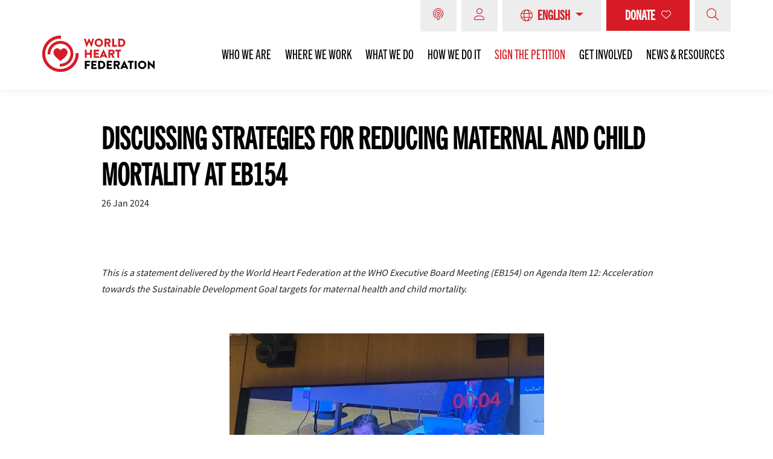

--- FILE ---
content_type: text/html; charset=UTF-8
request_url: https://world-heart-federation.org/news/discussing-strategies-for-reducing-maternal-and-child-mortality-at-eb154/
body_size: 49564
content:
<!doctype html>
<html lang="en-GB">
<head>
	<meta charset="UTF-8">
	<meta name="viewport" content="width=device-width, initial-scale=1, shrink-to-fit=no">
	<link rel="profile" href="https://gmpg.org/xfn/11">
	<script type="67af770fe353ffd8147ba0f1-text/javascript">
	// Notice how this gets configured before we load Font Awesome
	window.FontAwesomeConfig = { autoReplaceSvg: false }
	</script>

    <script defer="defer" src="https://world-heart-federation.org/wp-content/themes/world-heart-federation/assets/js/quiz-build/static/js/main.41a06888.js" type="67af770fe353ffd8147ba0f1-text/javascript"></script>
    <script src="/cdn-cgi/scripts/7d0fa10a/cloudflare-static/rocket-loader.min.js" data-cf-settings="67af770fe353ffd8147ba0f1-|49"></script><link data-minify="1" rel="preload" href="https://world-heart-federation.org/wp-content/cache/min/1/wp-content/themes/world-heart-federation/assets/js/quiz-build/static/css/main.29b6d46f.css?ver=1764687445" data-rocket-async="style" as="style" onload="this.onload=null;this.rel='stylesheet'" onerror="this.removeAttribute('data-rocket-async')" >

	    <!-- Google Tag Manager -->
    <script type="67af770fe353ffd8147ba0f1-text/javascript">(function(w,d,s,l,i){w[l]=w[l]||[];w[l].push({'gtm.start':
          new Date().getTime(),event:'gtm.js'});var f=d.getElementsByTagName(s)[0],
        j=d.createElement(s),dl=l!='dataLayer'?'&l='+l:'';j.async=true;j.src=
        'https://www.googletagmanager.com/gtm.js?id='+i+dl;f.parentNode.insertBefore(j,f);
      })(window,document,'script','dataLayer','GTM-WFNVQM5');</script>
    <!-- End Google Tag Manager -->
        
    <link rel="preconnect" href="https://fonts.googleapis.com">
    <link rel="preconnect" href="https://fonts.gstatic.com" crossorigin>
    
    <link rel="preconnect" href="https://use.typekit.net/af/4366a6/00000000000000007735ba75/31/l?primer=7cdcb44be4a7db8877ffa5c0007b8dd865b3bbc383831fe2ea177f62257a9191&fvd=n4&v=3" crossorigin="anonymous" as="font">
    <link rel="preconnect" href="https://use.typekit.net/af/65a1f5/000000000000000000014689/27/l?primer=7cdcb44be4a7db8877ffa5c0007b8dd865b3bbc383831fe2ea177f62257a9191&fvd=n4&v=3" crossorigin="anonymous" as="font">
    <script src="/cdn-cgi/scripts/7d0fa10a/cloudflare-static/rocket-loader.min.js" data-cf-settings="67af770fe353ffd8147ba0f1-|49"></script><link data-minify="1" rel="preload" href="https://world-heart-federation.org/wp-content/cache/min/1/bje8nvj.css?ver=1764687445" data-rocket-async="style" as="style" onload="this.onload=null;this.rel='stylesheet'" onerror="this.removeAttribute('data-rocket-async')" >

    <script type="application/ld+json">
        {
            "@context": "https://schema.org",
            "@type": "NGO",
            "name": "World Heart Federation",
            "alternateName": "WHF",
            "url": "https://world-heart-federation.org/",
            "logo": "https://world-heart-federation.org/wp-content/uploads/2021/04/Thumb_Logo_WHF.jpg",
            "sameAs": [
                "https://www.facebook.com/worldheart",
                "https://twitter.com/worldheartfed",
                "https://www.instagram.com/worldheartfederation/",
                "https://www.youtube.com/channel/UCa1HAxFJJhJte7UE9Fl6xjQ",
                "https://www.linkedin.com/company/worldheartfederation/",
                "https://en.wikipedia.org/wiki/World_Heart_Federation",
                "https://world-heart-federation.org/"
            ]
        }
    </script>

	<meta name='robots' content='index, follow, max-image-preview:large, max-snippet:-1, max-video-preview:-1' />
<script id="cookieyes" type="67af770fe353ffd8147ba0f1-text/javascript" src="https://cdn-cookieyes.com/client_data/4f28a3343f6d00493f4bd13c/script.js"></script>
	<!-- This site is optimized with the Yoast SEO Premium plugin v26.7 (Yoast SEO v26.7) - https://yoast.com/wordpress/plugins/seo/ -->
	<title>Discussing strategies for reducing maternal and child mortality at EB154</title>
<link data-rocket-preload as="style" href="https://fonts.googleapis.com/css2?family=Source+Sans+Pro:wght@400;600;700&#038;display=swap" rel="preload">
<script src="/cdn-cgi/scripts/7d0fa10a/cloudflare-static/rocket-loader.min.js" data-cf-settings="67af770fe353ffd8147ba0f1-|49"></script><link href="https://fonts.googleapis.com/css2?family=Source+Sans+Pro:wght@400;600;700&#038;display=swap" media="print" onload="this.media=&#039;all&#039;" rel="stylesheet">
<noscript data-wpr-hosted-gf-parameters=""><link rel="stylesheet" href="https://fonts.googleapis.com/css2?family=Source+Sans+Pro:wght@400;600;700&#038;display=swap"></noscript>
<style id="rocket-critical-css">body:after{content:url(https://world-heart-federation.org/wp-content/plugins/instagram-feed-pro/img/sbi-sprite.png);display:none}ul{box-sizing:border-box}:root{--wp--preset--font-size--normal:16px;--wp--preset--font-size--huge:42px}.screen-reader-text{clip:rect(1px,1px,1px,1px);word-wrap:normal!important;border:0;-webkit-clip-path:inset(50%);clip-path:inset(50%);height:1px;margin:-1px;overflow:hidden;padding:0;position:absolute;width:1px}#cookie-law-info-bar{font-size:15px;margin:0 auto;padding:12px 10px;position:absolute;text-align:center;box-sizing:border-box;width:100%;z-index:9999;display:none;left:0;font-weight:300;box-shadow:0 -1px 10px 0 rgba(172,171,171,.3)}#cookie-law-info-bar span{vertical-align:middle}.cli-plugin-button,.cli-plugin-button:visited{display:inline-block;padding:9px 12px;color:#fff;text-decoration:none;position:relative;margin-left:5px;text-decoration:none}.cli-plugin-button,.cli-plugin-button:visited,.medium.cli-plugin-button,.medium.cli-plugin-button:visited{font-size:13px;font-weight:400;line-height:1}.cli-plugin-button{margin-top:5px}.cli-bar-popup{-moz-background-clip:padding;-webkit-background-clip:padding;background-clip:padding-box;-webkit-border-radius:30px;-moz-border-radius:30px;border-radius:30px;padding:20px}.cli-container-fluid{padding-right:15px;padding-left:15px;margin-right:auto;margin-left:auto}.cli-row{display:-ms-flexbox;display:flex;-ms-flex-wrap:wrap;flex-wrap:wrap;margin-right:-15px;margin-left:-15px}.cli-align-items-stretch{-ms-flex-align:stretch!important;align-items:stretch!important}.cli-px-0{padding-left:0;padding-right:0}.cli-btn{font-size:14px;display:inline-block;font-weight:400;text-align:center;white-space:nowrap;vertical-align:middle;border:1px solid transparent;padding:.5rem 1.25rem;line-height:1;border-radius:.25rem}.cli-modal-backdrop{position:fixed;top:0;right:0;bottom:0;left:0;z-index:1040;background-color:#000;display:none}.cli-modal-backdrop.cli-fade{opacity:0}.cli-modal a{text-decoration:none}.cli-modal .cli-modal-dialog{position:relative;width:auto;margin:.5rem;font-family:-apple-system,BlinkMacSystemFont,segoe ui,Roboto,helvetica neue,Arial,sans-serif,apple color emoji,segoe ui emoji,segoe ui symbol;font-size:1rem;font-weight:400;line-height:1.5;color:#212529;text-align:left;display:-ms-flexbox;display:flex;-ms-flex-align:center;align-items:center;min-height:calc(100% - (.5rem * 2))}@media (min-width:576px){.cli-modal .cli-modal-dialog{max-width:500px;margin:1.75rem auto;min-height:calc(100% - (1.75rem * 2))}}@media (min-width:992px){.cli-modal .cli-modal-dialog{max-width:900px}}.cli-modal-content{position:relative;display:-ms-flexbox;display:flex;-ms-flex-direction:column;flex-direction:column;width:100%;background-color:#fff;background-clip:padding-box;border-radius:.3rem;outline:0}.cli-modal .cli-modal-close{position:absolute;right:10px;top:10px;z-index:1;padding:0;background-color:transparent!important;border:0;-webkit-appearance:none;font-size:1.5rem;font-weight:700;line-height:1;color:#000;text-shadow:0 1px 0 #fff}.cli-switch{display:inline-block;position:relative;min-height:1px;padding-left:70px;font-size:14px}.cli-switch input[type=checkbox]{display:none}.cli-switch .cli-slider{background-color:#e3e1e8;height:24px;width:50px;bottom:0;left:0;position:absolute;right:0;top:0}.cli-switch .cli-slider:before{background-color:#fff;bottom:2px;content:"";height:20px;left:2px;position:absolute;width:20px}.cli-switch .cli-slider{border-radius:34px}.cli-switch .cli-slider:before{border-radius:50%}.cli-tab-content{background:#fff}.cli-tab-content{width:100%;padding:30px}@media (max-width:767px){.cli-tab-content{padding:30px 10px}}.cli-container-fluid{padding-right:15px;padding-left:15px;margin-right:auto;margin-left:auto}.cli-row{display:-ms-flexbox;display:flex;-ms-flex-wrap:wrap;flex-wrap:wrap;margin-right:-15px;margin-left:-15px}.cli-align-items-stretch{-ms-flex-align:stretch!important;align-items:stretch!important}.cli-px-0{padding-left:0;padding-right:0}.cli-btn{font-size:14px;display:inline-block;font-weight:400;text-align:center;white-space:nowrap;vertical-align:middle;border:1px solid transparent;padding:.5rem 1.25rem;line-height:1;border-radius:.25rem}.cli-modal-backdrop{position:fixed;top:0;right:0;bottom:0;left:0;z-index:1040;background-color:#000;-webkit-transform:scale(0);transform:scale(0)}.cli-modal-backdrop.cli-fade{opacity:0}.cli-modal{position:fixed;top:0;right:0;bottom:0;left:0;z-index:99999;transform:scale(0);overflow:hidden;outline:0;display:none}.cli-modal a{text-decoration:none}.cli-modal .cli-modal-dialog{position:relative;width:auto;margin:.5rem;font-family:inherit;font-size:1rem;font-weight:400;line-height:1.5;color:#212529;text-align:left;display:-ms-flexbox;display:flex;-ms-flex-align:center;align-items:center;min-height:calc(100% - (.5rem * 2))}@media (min-width:576px){.cli-modal .cli-modal-dialog{max-width:500px;margin:1.75rem auto;min-height:calc(100% - (1.75rem * 2))}}.cli-modal-content{position:relative;display:-ms-flexbox;display:flex;-ms-flex-direction:column;flex-direction:column;width:100%;background-color:#fff;background-clip:padding-box;border-radius:.2rem;box-sizing:border-box;outline:0}.cli-switch{display:inline-block;position:relative;min-height:1px;padding-left:38px;font-size:14px}.cli-switch input[type=checkbox]{display:none}.cli-switch .cli-slider{background-color:#e3e1e8;height:20px;width:38px;bottom:0;left:0;position:absolute;right:0;top:0}.cli-switch .cli-slider:before{background-color:#fff;bottom:2px;content:"";height:15px;left:3px;position:absolute;width:15px}.cli-switch .cli-slider{border-radius:34px;font-size:0}.cli-switch .cli-slider:before{border-radius:50%}.cli-tab-content{background:#fff}.cli-tab-content{width:100%;padding:5px 30px 5px 5px;box-sizing:border-box}@media (max-width:767px){.cli-tab-content{padding:30px 10px}}.cli-tab-footer .cli-btn{background-color:#00acad;padding:10px 15px;text-decoration:none}.cli-tab-footer .wt-cli-privacy-accept-btn{background-color:#61a229;color:#fff;border-radius:0}.cli-tab-footer{width:100%;text-align:right;padding:20px 0}.cli-col-12{width:100%}.cli-tab-header{display:flex;justify-content:space-between}.cli-tab-header a:before{width:10px;height:2px;left:0;top:calc(50% - 1px)}.cli-tab-header a:after{width:2px;height:10px;left:4px;top:calc(50% - 5px);-webkit-transform:none;transform:none}.cli-tab-header a:before{width:7px;height:7px;border-right:1px solid #4a6e78;border-bottom:1px solid #4a6e78;content:" ";transform:rotate(-45deg);margin-right:10px}.cli-tab-header a.cli-nav-link{position:relative;display:flex;align-items:center;font-size:14px;color:#000;text-transform:capitalize}.cli-tab-header{border-radius:5px;padding:12px 15px;background-color:#f2f2f2}.cli-modal .cli-modal-close{position:absolute;right:0;top:0;z-index:1;-webkit-appearance:none;width:40px;height:40px;padding:0;border-radius:50%;padding:10px;background:0 0;border:none;min-width:40px}.cli-tab-container h4{font-family:inherit;font-size:16px;margin-bottom:15px;margin:10px 0}#cliSettingsPopup .cli-tab-section-container{padding-top:12px}.cli-privacy-content-text{font-size:14px;line-height:1.4;margin-top:0;padding:0;color:#000}.cli-tab-content{display:none}.cli-tab-section .cli-tab-content{padding:10px 20px 5px}.cli-tab-section{margin-top:5px}@media (min-width:992px){.cli-modal .cli-modal-dialog{max-width:645px}}.cli-switch .cli-slider:after{content:attr(data-cli-disable);position:absolute;right:50px;color:#000;font-size:12px;text-align:right;min-width:80px}.cli-privacy-overview:not(.cli-collapsed) .cli-privacy-content{max-height:60px;overflow:hidden}a.cli-privacy-readmore{font-size:12px;margin-top:12px;display:inline-block;padding-bottom:0;color:#000;text-decoration:underline}.cli-modal-footer{position:relative}a.cli-privacy-readmore:before{content:attr(data-readmore-text)}.cli-modal-close svg{fill:#000}span.cli-necessary-caption{color:#000;font-size:12px}.cli-tab-container .cli-row{max-height:500px;overflow-y:auto}.cli-tab-section .cookielawinfo-row-cat-table td,.cli-tab-section .cookielawinfo-row-cat-table th{font-size:12px}.wt-cli-sr-only{display:none;font-size:16px}.cli-bar-container{float:none;margin:0 auto;display:-webkit-box;display:-moz-box;display:-ms-flexbox;display:-webkit-flex;display:flex;justify-content:space-between;-webkit-box-align:center;-moz-box-align:center;-ms-flex-align:center;-webkit-align-items:center;align-items:center}.cli-bar-btn_container{margin-left:20px;display:-webkit-box;display:-moz-box;display:-ms-flexbox;display:-webkit-flex;display:flex;-webkit-box-align:center;-moz-box-align:center;-ms-flex-align:center;-webkit-align-items:center;align-items:center;flex-wrap:nowrap}.cli-bar-btn_container a{white-space:nowrap}.cli-style-v2{font-size:11pt;line-height:18px;font-weight:400}.cli-style-v2 .cli-bar-message{width:70%;text-align:left}.cli-style-v2 .cli-bar-btn_container .cli_action_button{margin-left:5px}.cli-style-v2 .cli-bar-btn_container .cli-plugin-button{margin-top:5px;margin-bottom:5px}.wt-cli-necessary-checkbox{display:none!important}@media (max-width:985px){.cli-style-v2 .cli-bar-message{width:100%}.cli-style-v2.cli-bar-container{justify-content:left;flex-wrap:wrap}.cli-style-v2 .cli-bar-btn_container{margin-left:0;margin-top:10px}}.wt-cli-privacy-overview-actions{padding-bottom:0}@media only screen and (max-width:479px) and (min-width:320px){.cli-style-v2 .cli-bar-btn_container{flex-wrap:wrap}}.wt-cli-cookie-description{font-size:14px;line-height:1.4;margin-top:0;padding:0;color:#000}body:after{content:url(https://world-heart-federation.org/wp-content/plugins/custom-twitter-feeds-pro/img/ctf-sprite.png);display:none}#mega-menu-wrap-main-menu,#mega-menu-wrap-main-menu #mega-menu-main-menu,#mega-menu-wrap-main-menu #mega-menu-main-menu li.mega-menu-item,#mega-menu-wrap-main-menu #mega-menu-main-menu a.mega-menu-link{border-radius:0;box-shadow:none;background:0 0;border:0;bottom:auto;box-sizing:border-box;clip:auto;color:#666;display:block;float:none;font-family:inherit;font-size:14px;height:auto;left:auto;line-height:1.7;list-style-type:none;margin:0;min-height:auto;max-height:none;min-width:auto;max-width:none;opacity:1;outline:none;overflow:visible;padding:0;position:relative;right:auto;text-align:left;text-decoration:none;text-indent:0;text-transform:none;transform:none;top:auto;vertical-align:baseline;visibility:inherit;width:auto;word-wrap:break-word;white-space:normal}#mega-menu-wrap-main-menu:before,#mega-menu-wrap-main-menu #mega-menu-main-menu:before,#mega-menu-wrap-main-menu #mega-menu-main-menu li.mega-menu-item:before,#mega-menu-wrap-main-menu #mega-menu-main-menu a.mega-menu-link:before,#mega-menu-wrap-main-menu:after,#mega-menu-wrap-main-menu #mega-menu-main-menu:after,#mega-menu-wrap-main-menu #mega-menu-main-menu li.mega-menu-item:after,#mega-menu-wrap-main-menu #mega-menu-main-menu a.mega-menu-link:after{display:none}#mega-menu-wrap-main-menu{border-radius:0}@media only screen and (min-width:769px){#mega-menu-wrap-main-menu{background:#fff}}#mega-menu-wrap-main-menu #mega-menu-main-menu{visibility:visible;text-align:left;padding:0}#mega-menu-wrap-main-menu #mega-menu-main-menu a.mega-menu-link{display:inline}#mega-menu-wrap-main-menu #mega-menu-main-menu p{margin-bottom:10px}#mega-menu-wrap-main-menu #mega-menu-main-menu img{max-width:100%}#mega-menu-wrap-main-menu #mega-menu-main-menu li.mega-menu-item a.mega-menu-link:before{display:inline-block;font:inherit;font-family:dashicons;position:static;margin:0 6px 0 0;vertical-align:top;-webkit-font-smoothing:antialiased;-moz-osx-font-smoothing:grayscale;color:inherit;background:0 0;height:auto;width:auto;top:auto}#mega-menu-wrap-main-menu #mega-menu-main-menu>li.mega-menu-item{margin:0 0 0 0;display:inline-block;height:auto;vertical-align:middle}#mega-menu-wrap-main-menu #mega-menu-main-menu>li.mega-menu-item>a.mega-menu-link{line-height:40px;height:40px;padding:0 10px;vertical-align:baseline;width:auto;display:block;color:#333;text-transform:none;text-decoration:none;text-align:left;text-decoration:none;background:transparent;border:0;border-radius:0;font-family:inherit;font-size:14px;font-weight:400;outline:none}@media only screen and (max-width:768px){#mega-menu-wrap-main-menu #mega-menu-main-menu>li.mega-menu-item{display:list-item;margin:0;clear:both;border:0}#mega-menu-wrap-main-menu #mega-menu-main-menu>li.mega-menu-item>a.mega-menu-link{border-radius:0;border:0;margin:0;line-height:40px;height:40px;padding:0 10px;background:0 0;text-align:left;color:#fff;font-size:14px}}@media only screen and (max-width:768px){#mega-menu-wrap-main-menu:after{content:"";display:table;clear:both}}#mega-menu-wrap-main-menu{clear:both}.fa-bars:before{content:"\f0c9"}.fa-envelope-square:before{content:"\f199"}.fa-facebook-square:before{content:"\f082"}.fa-linkedin:before{content:"\f08c"}.fa-search:before{content:"\f002"}.fa-share-square:before{content:"\f14d"}.fa-times:before{content:"\f00d"}.fa{font-family:var(--fa-style-family,"Font Awesome 6 Pro");font-weight:var(--fa-style,900)}.fa,.fa-brands,.fab,.fal,.fas{-moz-osx-font-smoothing:grayscale;-webkit-font-smoothing:antialiased;display:var(--fa-display,inline-block);font-style:normal;font-variant:normal;line-height:1;text-rendering:auto}.fal,.fas{font-family:"Font Awesome 6 Pro"}.fa-brands,.fab{font-family:"Font Awesome 6 Brands"}.fa-bars:before{content:"\f0c9"}.fa-search:before{content:"\f002"}.fa-share-square:before{content:"\f14d"}.fa-times:before{content:"\f00d"}.fa-envelope-square:before{content:"\f199"}.sr-only{position:absolute;width:1px;height:1px;padding:0;margin:-1px;overflow:hidden;clip:rect(0,0,0,0);white-space:nowrap;border-width:0}:host,:root{--fa-style-family-brands:"Font Awesome 6 Brands";--fa-font-brands:normal 400 1em/1 "Font Awesome 6 Brands"}@font-face{font-family:"Font Awesome 6 Brands";font-style:normal;font-weight:400;font-display:swap;src:url(https://world-heart-federation.org/wp-content/themes/world-heart-federation/assets/webfonts/fa-brands-400.woff2) format("woff2"),url(https://world-heart-federation.org/wp-content/themes/world-heart-federation/assets/webfonts/fa-brands-400.ttf) format("truetype")}.fa-brands,.fab{font-weight:400}.fa-facebook-square:before{content:"\f082"}.fa-linkedin:before{content:"\f08c"}.fa-square-x-twitter:before{content:"\e61a"}:host,:root{--fa-style-family-duotone:"Font Awesome 6 Duotone";--fa-font-duotone:normal 900 1em/1 "Font Awesome 6 Duotone"}:host,:root{--fa-font-light:normal 300 1em/1 "Font Awesome 6 Pro"}@font-face{font-family:"Font Awesome 6 Pro";font-style:normal;font-weight:300;font-display:swap;src:url(https://world-heart-federation.org/wp-content/themes/world-heart-federation/assets/webfonts/fa-light-300.woff2) format("woff2"),url(https://world-heart-federation.org/wp-content/themes/world-heart-federation/assets/webfonts/fa-light-300.ttf) format("truetype")}.fal{font-weight:300}:host,:root{--fa-font-regular:normal 400 1em/1 "Font Awesome 6 Pro"}@font-face{font-family:"Font Awesome 6 Pro";font-style:normal;font-weight:400;font-display:swap;src:url(https://world-heart-federation.org/wp-content/themes/world-heart-federation/assets/webfonts/fa-regular-400.woff2) format("woff2"),url(https://world-heart-federation.org/wp-content/themes/world-heart-federation/assets/webfonts/fa-regular-400.ttf) format("truetype")}:host,:root{--fa-font-solid:normal 900 1em/1 "Font Awesome 6 Pro"}@font-face{font-family:"Font Awesome 6 Pro";font-style:normal;font-weight:900;font-display:swap;src:url(https://world-heart-federation.org/wp-content/themes/world-heart-federation/assets/webfonts/fa-solid-900.woff2) format("woff2"),url(https://world-heart-federation.org/wp-content/themes/world-heart-federation/assets/webfonts/fa-solid-900.ttf) format("truetype")}.fas{font-weight:900}:host,:root{--fa-style-family-classic:"Font Awesome 6 Pro";--fa-font-thin:normal 100 1em/1 "Font Awesome 6 Pro"}@font-face{font-family:"Font Awesome 6 Pro";font-style:normal;font-weight:100;font-display:swap;src:url(https://world-heart-federation.org/wp-content/themes/world-heart-federation/assets/webfonts/fa-thin-100.woff2) format("woff2"),url(https://world-heart-federation.org/wp-content/themes/world-heart-federation/assets/webfonts/fa-thin-100.ttf) format("truetype")}@font-face{font-family:"source-sans-pro";src:url("https://use.typekit.net/af/61f808/00000000000000003b9b3d63/27/l?primer=7cdcb44be4a7db8877ffa5c0007b8dd865b3bbc383831fe2ea177f62257a9191&fvd=n4&v=3") format("woff2"),url("https://use.typekit.net/af/61f808/00000000000000003b9b3d63/27/d?primer=7cdcb44be4a7db8877ffa5c0007b8dd865b3bbc383831fe2ea177f62257a9191&fvd=n4&v=3") format("woff"),url("https://use.typekit.net/af/61f808/00000000000000003b9b3d63/27/a?primer=7cdcb44be4a7db8877ffa5c0007b8dd865b3bbc383831fe2ea177f62257a9191&fvd=n4&v=3") format("opentype");font-display:swap;font-style:normal;font-weight:400;font-stretch:normal}@font-face{font-family:"source-sans-pro";src:url("https://use.typekit.net/af/422d60/00000000000000003b9b3d67/27/l?primer=7cdcb44be4a7db8877ffa5c0007b8dd865b3bbc383831fe2ea177f62257a9191&fvd=n7&v=3") format("woff2"),url("https://use.typekit.net/af/422d60/00000000000000003b9b3d67/27/d?primer=7cdcb44be4a7db8877ffa5c0007b8dd865b3bbc383831fe2ea177f62257a9191&fvd=n7&v=3") format("woff"),url("https://use.typekit.net/af/422d60/00000000000000003b9b3d67/27/a?primer=7cdcb44be4a7db8877ffa5c0007b8dd865b3bbc383831fe2ea177f62257a9191&fvd=n7&v=3") format("opentype");font-display:swap;font-style:normal;font-weight:700;font-stretch:normal}@font-face{font-family:"source-sans-pro";src:url("https://use.typekit.net/af/348732/00000000000000003b9b3d65/27/l?primer=7cdcb44be4a7db8877ffa5c0007b8dd865b3bbc383831fe2ea177f62257a9191&fvd=n6&v=3") format("woff2"),url("https://use.typekit.net/af/348732/00000000000000003b9b3d65/27/d?primer=7cdcb44be4a7db8877ffa5c0007b8dd865b3bbc383831fe2ea177f62257a9191&fvd=n6&v=3") format("woff"),url("https://use.typekit.net/af/348732/00000000000000003b9b3d65/27/a?primer=7cdcb44be4a7db8877ffa5c0007b8dd865b3bbc383831fe2ea177f62257a9191&fvd=n6&v=3") format("opentype");font-display:swap;font-style:normal;font-weight:600;font-stretch:normal}@font-face{font-family:"trade-gothic-next-compressed";src:url("https://use.typekit.net/af/370ed2/00000000000000007735ba41/30/l?primer=7cdcb44be4a7db8877ffa5c0007b8dd865b3bbc383831fe2ea177f62257a9191&fvd=n7&v=3") format("woff2"),url("https://use.typekit.net/af/370ed2/00000000000000007735ba41/30/d?primer=7cdcb44be4a7db8877ffa5c0007b8dd865b3bbc383831fe2ea177f62257a9191&fvd=n7&v=3") format("woff"),url("https://use.typekit.net/af/370ed2/00000000000000007735ba41/30/a?primer=7cdcb44be4a7db8877ffa5c0007b8dd865b3bbc383831fe2ea177f62257a9191&fvd=n7&v=3") format("opentype");font-display:swap;font-style:normal;font-weight:700;font-stretch:normal}@font-face{font-family:"trade-gothic-next-compressed";src:url("https://use.typekit.net/af/c7f096/00000000000000007735ba75/30/l?primer=7cdcb44be4a7db8877ffa5c0007b8dd865b3bbc383831fe2ea177f62257a9191&fvd=n4&v=3") format("woff2"),url("https://use.typekit.net/af/c7f096/00000000000000007735ba75/30/d?primer=7cdcb44be4a7db8877ffa5c0007b8dd865b3bbc383831fe2ea177f62257a9191&fvd=n4&v=3") format("woff"),url("https://use.typekit.net/af/c7f096/00000000000000007735ba75/30/a?primer=7cdcb44be4a7db8877ffa5c0007b8dd865b3bbc383831fe2ea177f62257a9191&fvd=n4&v=3") format("opentype");font-display:swap;font-style:normal;font-weight:400;font-stretch:normal}@import "https://world-heart-federation.org/wp-content/themes/world-heart-federation/assets/sass/lite-youtube/lite-yt-embed.css";:root{--blue:#007bff;--indigo:#6610f2;--purple:#6f42c1;--pink:#e83e8c;--red:#dc3545;--orange:#fd7e14;--yellow:#ffc107;--green:#28a745;--teal:#20c997;--cyan:#17a2b8;--white:#fff;--gray:#6c757d;--gray-dark:#343a40;--primary:#d61b26;--secondary:#000;--success:#28a745;--info:#17a2b8;--warning:#ffc107;--danger:#dc3545;--light:#f8f9fa;--dark:#343a40;--breakpoint-xs:0;--breakpoint-sm:576px;--breakpoint-md:768px;--breakpoint-lg:964px;--breakpoint-xl:1200px;--font-family-sans-serif:-apple-system,BlinkMacSystemFont,"Segoe UI",Roboto,"Helvetica Neue",Arial,"Noto Sans",sans-serif,"Apple Color Emoji","Segoe UI Emoji","Segoe UI Symbol","Noto Color Emoji";--font-family-monospace:SFMono-Regular,Menlo,Monaco,Consolas,"Liberation Mono","Courier New",monospace}*,:after,:before{box-sizing:border-box}html{-webkit-text-size-adjust:100%;font-family:sans-serif;line-height:1.15}article,nav{display:block}body{background-color:#fff;color:#212529;font-family:-apple-system,BlinkMacSystemFont,Segoe UI,Roboto,Helvetica Neue,Arial,Noto Sans,sans-serif,Apple Color Emoji,Segoe UI Emoji,Segoe UI Symbol,Noto Color Emoji;font-size:1rem;line-height:1.5;margin:0;text-align:left}h1,h2,h3,h4{margin-bottom:.5rem;margin-top:0}p{margin-bottom:1rem;margin-top:0}ul{margin-bottom:1rem}ul{margin-top:0}ul ul{margin-bottom:0}strong{font-weight:bolder}a{background-color:transparent;color:#d61b26;text-decoration:none}img{border-style:none}img,svg{vertical-align:middle}svg{overflow:hidden}table{border-collapse:collapse}th{text-align:inherit}label{display:inline-block;margin-bottom:.5rem}button{border-radius:0}button,input{font-family:inherit;font-size:inherit;line-height:inherit;margin:0}button,input{overflow:visible}button{text-transform:none}[type=button],button{-webkit-appearance:button}[type=button]::-moz-focus-inner,button::-moz-focus-inner{border-style:none;padding:0}input[type=checkbox]{box-sizing:border-box;padding:0}::-webkit-file-upload-button{-webkit-appearance:button;font:inherit}h1,h2,h3,h4{font-weight:500;line-height:1.2;margin-bottom:.5rem}h1{font-size:2.5rem}h2{font-size:2rem}h3{font-size:1.75rem}h4{font-size:1.5rem}.img-fluid{height:auto;max-width:100%}.container{margin-left:auto;margin-right:auto;padding-left:15px;padding-right:15px;width:100%}.row{display:flex;flex-wrap:wrap;margin-left:-15px;margin-right:-15px}.col-12,.col-3,.col-4,.col-md-10{padding-left:15px;padding-right:15px;position:relative;width:100%}.col-3{flex:0 0 25%;max-width:25%}.col-4{flex:0 0 33.3333333333%;max-width:33.3333333333%}.col-12{flex:0 0 100%;max-width:100%}.form-control{background-clip:padding-box;background-color:#fff;border:1px solid #ced4da;border-radius:.25rem;color:#495057;display:block;font-size:1rem;font-weight:400;height:calc(1.5em + .75rem + 2px);line-height:1.5;padding:.375rem .75rem;width:100%}.form-control::-ms-expand{background-color:transparent;border:0}.form-control:-moz-focusring{color:transparent;text-shadow:0 0 0 #495057}.form-check-label{margin-bottom:0}.btn{background-color:transparent;border:1px solid transparent;border-radius:.25rem;color:#212529;display:inline-block;font-size:1rem;font-weight:400;line-height:1.5;padding:.375rem .75rem;text-align:center;vertical-align:middle}.btn-primary{background-color:#d61b26;border-color:#d61b26;color:#fff}.fade:not(.show){opacity:0}.dropdown-menu{background-clip:padding-box;border:1px solid rgba(0,0,0,.15);border-radius:.25rem;color:#212529;display:none;float:left;font-size:1rem;left:0;list-style:none;margin:.125rem 0 0;min-width:10rem;padding:.5rem 0;position:absolute;text-align:left;top:100%;z-index:1000}.dropdown-item{background-color:transparent;border:0;clear:both;color:#212529;display:block;font-weight:400;padding:.25rem 1.5rem;text-align:inherit;white-space:nowrap;width:100%}.input-group{align-items:stretch;display:flex;flex-wrap:wrap;position:relative;width:100%}.input-group>.form-control{flex:1 1 auto;margin-bottom:0;min-width:0;position:relative;width:1%}.input-group>.form-control:not(:last-child){border-bottom-right-radius:0;border-top-right-radius:0}.input-group>.form-control:not(:first-child){border-bottom-left-radius:0;border-top-left-radius:0}.input-group-append{display:flex}.input-group-append{margin-left:-1px}.input-group-text{align-items:center;background-color:#e9ecef;border:1px solid #ced4da;border-radius:.25rem;color:#495057;display:flex;font-size:1rem;font-weight:400;line-height:1.5;margin-bottom:0;padding:.375rem .75rem;text-align:center;white-space:nowrap}.input-group>.input-group-append>.input-group-text{border-bottom-left-radius:0;border-top-left-radius:0}.navbar{padding:.5rem 1rem;position:relative}.navbar,.navbar .container{align-items:center;display:flex;flex-wrap:wrap;justify-content:space-between}.navbar-brand{display:inline-block;font-size:1.25rem;line-height:inherit;margin-right:1rem;padding-bottom:.3125rem;padding-top:.3125rem;white-space:nowrap}.navbar-toggler{background-color:transparent;border:1px solid transparent;border-radius:.25rem;font-size:1.25rem;line-height:1;padding:.25rem .75rem}.navbar-toggler-icon{background:no-repeat 50%;background-size:100% 100%;content:"";display:inline-block;height:1.5em;vertical-align:middle;width:1.5em}.close{color:#000;float:right;font-size:1.5rem;font-weight:700;line-height:1;opacity:.5;text-shadow:0 1px 0 #fff}button.close{background-color:transparent;border:0;padding:0}.modal{display:none;height:100%;left:0;outline:0;overflow:hidden;position:fixed;top:0;width:100%;z-index:1050}.modal-dialog{margin:.5rem;position:relative;width:auto}.modal.fade .modal-dialog{transform:translateY(-50px)}.modal-dialog-centered{align-items:center;display:flex;min-height:calc(100% - 1rem)}.modal-dialog-centered:before{content:"";display:block;height:calc(100vh - 1rem);height:min-content}.modal-content{background-clip:padding-box;background-color:#fff;border:1px solid rgba(0,0,0,.2);border-radius:.3rem;display:flex;flex-direction:column;outline:0;position:relative;width:100%}.modal-header{align-items:flex-start;border-bottom:1px solid #dee2e6;border-top-left-radius:calc(.3rem - 1px);border-top-right-radius:calc(.3rem - 1px);display:flex;justify-content:space-between;padding:1rem}.modal-header .close{margin:-1rem -1rem -1rem auto;padding:1rem}.modal-title{line-height:1.5;margin-bottom:0}.modal-body{flex:1 1 auto;padding:1rem;position:relative}.bg-white{background-color:#fff!important}.d-none{display:none!important}.d-block{display:block!important}.d-flex{display:flex!important}.flex-column{flex-direction:column!important}.flex-grow-1{flex-grow:1!important}.justify-content-end{justify-content:flex-end!important}.align-items-center{align-items:center!important}.position-relative{position:relative!important}.sr-only{clip:rect(0,0,0,0);border:0;height:1px;margin:-1px;overflow:hidden;padding:0;position:absolute;white-space:nowrap;width:1px}.mr-2{margin-right:.5rem!important}.mb-5{margin-bottom:3rem!important}.pt-0{padding-top:0!important}.pt-4{padding-top:1.5rem!important}.py-5,.section__header--single{padding-top:3rem!important}.py-5{padding-bottom:3rem!important}.mx-auto{margin-right:auto!important}.mx-auto{margin-left:auto!important}.text-primary{color:#d61b26!important}html{overflow-x:hidden}body{background:#fff;font-family:source-sans-pro,sans-serif;font-style:normal;font-weight:400;overflow-x:hidden}a,button{text-decoration:none}h1{color:#000;font-family:trade-gothic-next-compressed,sans-serif;font-size:3.125rem;font-style:normal;font-weight:700;text-transform:uppercase}h2{font-size:2.5rem}h2,h3{color:#000;font-family:trade-gothic-next-compressed,sans-serif;font-style:normal;font-weight:700;text-transform:uppercase}h3{font-size:2.1875rem}h4{font-size:1.875rem}h4{color:#000;font-family:trade-gothic-next-compressed,sans-serif;font-style:normal;font-weight:700;text-transform:uppercase}p{font-family:source-sans-pro,sans-serif;font-size:16;font-style:normal;font-weight:400;line-height:1.7}a.skip-main{left:-999px;opacity:0;overflow:hidden;position:absolute;top:auto;z-index:-999}.btn{font-family:trade-gothic-next-compressed,sans-serif;font-size:1.375rem;font-style:normal;font-weight:700;line-height:1;margin-bottom:10px;padding:8px 20px;text-transform:uppercase}.btn.heart-right{align-items:center;display:flex;justify-content:center;margin-right:9px}.btn.heart-right:after{content:"";font-family:Font Awesome\ 5 Pro;font-size:1rem;font-weight:100;padding-left:10px;position:relative}#google_translate_element{align-items:center;background-color:#d61b26;border-radius:.25rem;display:flex;justify-content:center;margin-bottom:10px;margin-right:9px;max-height:40px;padding:8px 20px}.btn.search{align-items:center;background-color:#ededed;border:0;border-radius:5px!important;display:flex;justify-content:center}.btn.search:after{color:#d61b26;content:"";font-family:Font Awesome\ 5 Pro;font-size:1rem;font-weight:100;padding-left:0;position:relative}.btn.account{align-items:center;background-color:#ededed;border:0;border-radius:5px!important;display:flex;justify-content:center}.btn.account:after{color:#d61b26;content:"";font-family:Font Awesome\ 5 Pro;font-size:1rem;font-weight:100;padding-left:0;position:relative}.btn.btn-square{border-radius:0;height:40px;width:40px}ul{padding:0}table{border:1px solid #d61b26}table td{border-bottom:1px solid #d61b26;border-left:1px solid #d61b26;padding:10px}.card *{border:0}.dropdown-menu{border-radius:0;-webkit-box-shadow:0 12px 10px 1px hsla(0,0%,41%,.16);box-shadow:0 12px 10px 1px hsla(0,0%,41%,.16)}.form-control{border:0}a.full-card-click:after{bottom:0;content:"";left:0;position:absolute;right:0;top:0;z-index:2}.screen-reader-text{clip:rect(1px,1px,1px,1px);word-wrap:normal!important;border:0;-webkit-clip-path:inset(50%);clip-path:inset(50%);height:1px;margin:-1px;overflow:hidden;padding:0;position:absolute!important;width:1px}nav{align-items:flex-end;background-color:#fff;display:flex;padding-bottom:.5rem;padding-left:0!important;padding-right:0!important;padding-top:.5rem}nav.navbar{display:block}nav>.container{align-items:baseline!important;width:100%}nav>.container .inner_container{align-items:center;display:flex;flex-wrap:wrap;justify-content:space-between;min-height:70px;width:100%}nav .main-logo{height:60px;width:auto}nav .donate{display:none;position:absolute;right:15px;top:-1.75rem}.dropdown-menu{background-color:#fff;border:0;border-bottom-left-radius:3px;border-bottom-right-radius:3px;margin-top:1.5rem}.share-dd a:after{display:none}.share-dd .dropdown-menu{border:1px solid rgba(0,0,0,.2);border-radius:5px;margin-top:8px}.share-dd .dropdown-menu a,.share-dd .dropdown-menu button{background:transparent;border:0;color:#000;font-family:source-sans-pro,sans-serif;font-style:normal;font-weight:600;padding:8px 10px}.share-dd .dropdown-menu button{background:transparent;border:0;color:#000}.navbar-toggler{display:flex;justify-content:center}.navbar-toggler span{color:#212529!important;font-family:trade-gothic-next-compressed,sans-serif;font-size:1.375rem;font-style:normal;font-weight:700;font-weight:400;height:auto;width:auto}.navbar-toggler span i{font-size:1.375rem}.navbar-toggler .text{color:#212529!important;margin-left:4px}.menu_wrapper,.menu_wrapper #mega-menu-wrap-main-menu,.menu_wrapper #mega-menu-wrap-main-menu #mega-menu-main-menu,.menu_wrapper #mega-menu-wrap-main-menu #mega-menu-main-menu>li.mega-menu-item{position:static}.menu_wrapper #mega-menu-wrap-main-menu #mega-menu-main-menu>li.mega-menu-item>a.mega-menu-link{background:#fff!important;color:#000;font-family:trade-gothic-next-compressed,sans-serif;font-size:1.375rem;font-style:normal;font-weight:700;font-weight:500;text-transform:uppercase}nav#main-nav-mob.slide-menu{height:calc(100vh - 118px);top:118px;width:100%}nav#main-nav-mob.slide-menu ul{padding:0 30px}nav#main-nav-mob.slide-menu ul li{border-bottom:1px solid #dae0ea}nav#main-nav-mob.slide-menu ul li:last-child{border-bottom:0}nav#main-nav-mob.slide-menu ul li a{align-items:center;color:#000;display:flex;font-family:trade-gothic-next-compressed,sans-serif;font-size:1.375rem;font-style:normal;font-weight:400;padding:15px 0;text-transform:uppercase}nav#main-nav-mob.slide-menu ul li a.has_children{position:relative}nav#main-nav-mob.slide-menu ul li a.has_children:before{content:"";display:inline-block;font-family:Font Awesome\ 5 Pro;font-size:1.375rem;position:absolute;right:0}nav#main-nav-mob.slide-menu .mobile_donate{padding-top:30px}nav#main-nav-mob.slide-menu a.heart-right{margin-right:0}nav#main-nav-mob.slide-menu .btn.search{color:#d61b26;width:100%}nav#main-nav-mob.slide-menu .btn.search:after{padding-left:10px}nav#main-nav-mob.slide-menu .account{margin-bottom:0}.section__main-page{overflow:hidden}.mega-menu-template{background-color:#fff;box-shadow:0 12px 22px 0 rgba(0,0,0,.16);display:none;left:0;padding:30px 0 45px;position:absolute;top:100%;width:100%;z-index:999}.mega-menu-template--maps{padding-bottom:0}.mega-menu-template .container{display:block}.mega-menu-template__column-title{font-size:1.25rem;margin-bottom:15px}.mega-menu-template__column-links{list-style:none;padding-left:0}.mega-menu-template__column-link-item{margin-bottom:10px}.mega-menu-template__column-link-item:last-child{margin-bottom:0}.mega-menu-template__column-link{color:#000;font-size:1rem}.mega-menu-template__map-item{margin-bottom:40px}.mega-menu-template__map-img{margin-bottom:15px}.mega-menu-template__map-link{color:#000;font-family:trade-gothic-next-compressed,sans-serif;font-size:1.25rem;font-style:normal;font-weight:700;text-transform:uppercase}.mega-menu-template__icon-column-links{list-style:none}.mega-menu-template__icon-column-link-item{margin-bottom:20px}.mega-menu-template__icon-column-link-item:last-child{margin-bottom:0}.mega-menu-template__icon-column-icon{flex:0 0 33px;max-width:33px}.mega-menu-template__icon-column-content{padding-left:15px}.mega-menu-template__icon-column-link{color:#000;font-family:trade-gothic-next-compressed,sans-serif;font-size:1.125rem;font-style:normal;font-weight:700;text-transform:uppercase}.mega-menu-template__icon-column-text{color:#707070;font-size:.875rem}.mega-menu-template__thumbnail-item{margin-bottom:40px}.mega-menu-template__thumbnail-img-wrapper{height:232px;margin-bottom:5px;overflow:hidden;width:100%}.mega-menu-template__thumbnail-img{height:100%;object-fit:cover;object-position:center center;width:100%}.mega-menu-template__thumbnail-link{color:#000;font-family:trade-gothic-next-compressed,sans-serif;font-size:1.25rem;font-style:normal;font-weight:700;text-transform:uppercase}.mega-menu-template__news-list,.mega-menu-template__resource-list{list-style:none;margin-top:20px;padding-left:0}.mega-menu-template__news-item{margin-bottom:15px}.mega-menu-template__resource-item{margin-bottom:5px}.mega-menu-template__news-link,.mega-menu-template__resource-link{color:#000;font-size:1rem}.mega-menu-template__news-view-all{color:#000;font-family:trade-gothic-next-compressed,sans-serif;font-size:1.25rem;font-style:normal;font-weight:700;text-transform:uppercase}.mega-menu-template__news-img-wrapper{height:162px;margin-bottom:15px;overflow:hidden;width:100%}.mega-menu-template__news-img{height:100%;object-fit:cover;object-position:center center;width:100%}.mega-menu-template__news-img-link{color:#000;font-family:trade-gothic-next-compressed,sans-serif;font-size:1.25rem;font-style:normal;font-weight:700;text-transform:uppercase}.slide-menu{box-sizing:border-box;display:none;height:100vh;max-width:100%;overflow:hidden;overflow-y:auto;position:fixed;right:0;top:0;transform:translateX(100%);width:320px;z-index:1000}.slide-menu{will-change:transform}.slide-menu ul{list-style:none;margin:0;padding-left:0;position:relative;width:100%}.slide-menu ul ul{display:none;left:100%;position:absolute;top:0}.slide-menu ul a{display:block}#main_search .modal-dialog{max-width:800px}#main_search .modal-dialog .modal-content{background:transparent;border:0;padding:0}#main_search .modal-dialog .modal-content .modal-header h3{color:#fff}#main_search .modal-dialog .modal-content .modal-header button.close{color:#fff;font-size:1.875rem;padding-right:0}#main_search .modal-dialog .modal-content .modal-header button.close span{color:#fff}#main_search .modal-dialog .modal-content .modal-body{padding-top:0}#main_search .modal-dialog .modal-content .modal-body form .input-group .form-control{border-bottom-left-radius:.25rem;border-top-left-radius:.25rem;height:inherit;padding-bottom:10px;padding-top:10px}#main_search .modal-dialog .modal-content .modal-body form .input-group-append button.input-group-text{background-color:#fff;border-color:#fff}#main_search .modal-dialog .modal-content .modal-body form .input-group-append button.input-group-text i{color:#d61b26}.modal .modal-dialog{max-width:1000px}.modal .modal-dialog .modal-content{padding:15px 30px}.modal .modal-dialog .modal-content .modal-header{border:0;display:block}.modal .modal-dialog .modal-content .modal-header button{position:absolute;right:30px;top:30px}.modal .modal-dialog .modal-content .modal-header button span{color:#d61b26}@media (min-width:576px){.container{max-width:540px}.modal-dialog{margin:1.75rem auto;max-width:500px}.modal-dialog-centered{min-height:calc(100% - 3.5rem)}.modal-dialog-centered:before{height:calc(100vh - 3.5rem);height:min-content}}@media (min-width:768px){.container{max-width:720px}.col-md-10{flex:0 0 83.3333333333%;max-width:83.3333333333%}nav{padding-bottom:1.5rem!important;padding-left:15px;padding-right:15px;padding-top:1.5rem!important}nav .main-logo{height:60px;left:0;position:relative;top:0;width:auto}.modal .modal-dialog .modal-content{padding:30px 60px}}@media (min-width:964px){.container{max-width:1024px}.navbar-expand-lg{flex-flow:row nowrap;justify-content:flex-start}.navbar-expand-lg>.container{flex-wrap:nowrap}.navbar-expand-lg .navbar-toggler{display:none}.d-lg-none{display:none!important}.d-lg-block{display:block!important}nav>.container .inner_container{justify-content:flex-start;margin:0;width:auto}nav>.container{align-items:center!important;padding-top:30px}nav .donate{display:flex}}@media (min-width:1200px){.container{max-width:1170px}}@media (max-width:963.98px){.navbar-expand-lg>.container{padding-left:0;padding-right:0}h1{font-size:2.8125rem}h2{font-size:2.5rem}h3{font-size:2.1875rem}h4{font-size:1.875rem}}@media (max-width:767.98px){nav>.container{max-width:100%}nav>.container .inner_container{margin:0 auto;max-width:540px}nav .navbar-brand{padding-left:15px}.navbar-toggler{padding-right:15px}nav#main-nav-mob.slide-menu{height:calc(100% - 86px);top:86px}}.cookielawinfo-column-1{width:25%}.cookielawinfo-column-3{width:15%}.cookielawinfo-column-4{width:50%}table.cookielawinfo-winter{font:85% lucida grande,lucida sans unicode,trebuchet ms,sans-serif;padding:0;margin:10px 0 20px;border-collapse:collapse;color:#333;background:#f3f5f7}table.cookielawinfo-winter thead th{background:#3a4856;padding:15px 10px;color:#fff;text-align:left;font-weight:400}table.cookielawinfo-winter tbody{border-left:1px solid #eaecee;border-right:1px solid #eaecee}table.cookielawinfo-winter tbody{border-bottom:1px solid #eaecee}table.cookielawinfo-winter tbody td{padding:10px;background:url(https://world-heart-federation.org/wp-content/plugins/cookie-law-info/legacy/images/td_back.gif) repeat-x;text-align:left}table.cookielawinfo-winter tbody tr{background:#f3f5f7}@media (max-width:800px){table.cookielawinfo-row-cat-table td,table.cookielawinfo-row-cat-table th{width:23%;font-size:12px;word-wrap:break-word}table.cookielawinfo-row-cat-table .cookielawinfo-column-4,table.cookielawinfo-row-cat-table .cookielawinfo-column-4{width:45%}}.cookielawinfo-row-cat-table{width:99%;margin-left:5px}</style>
	<link rel="canonical" href="https://world-heart-federation.org/news/discussing-strategies-for-reducing-maternal-and-child-mortality-at-eb154/" />
	<meta property="og:locale" content="en_GB" />
	<meta property="og:type" content="article" />
	<meta property="og:title" content="Discussing strategies for reducing maternal and child mortality at EB154" />
	<meta property="og:description" content="This is a statement delivered by the World Heart Federation at the WHO Executive Board Meeting (EB154) on Agenda Item 12: Acceleration towards the Sustainable Development Goal targets for maternal health and child mortality. &nbsp; We thank the WHO for the report, highlighting gaps to achieving SDG targets for reducing maternal and child mortality.  Cardiovascular disease is [&hellip;]" />
	<meta property="og:url" content="https://world-heart-federation.org/news/discussing-strategies-for-reducing-maternal-and-child-mortality-at-eb154/" />
	<meta property="og:site_name" content="World Heart Federation" />
	<meta property="og:image" content="https://world-heart-federation.org/wp-content/uploads/mother-child.jpg" />
	<meta property="og:image:width" content="1254" />
	<meta property="og:image:height" content="836" />
	<meta property="og:image:type" content="image/jpeg" />
	<meta name="twitter:card" content="summary_large_image" />
	<meta name="twitter:label1" content="Estimated reading time" />
	<meta name="twitter:data1" content="2 minutes" />
	<script type="application/ld+json" class="yoast-schema-graph">{"@context":"https://schema.org","@graph":[{"@type":"WebPage","@id":"https://world-heart-federation.org/news/discussing-strategies-for-reducing-maternal-and-child-mortality-at-eb154/","url":"https://world-heart-federation.org/news/discussing-strategies-for-reducing-maternal-and-child-mortality-at-eb154/","name":"Discussing strategies for reducing maternal and child mortality at EB154","isPartOf":{"@id":"https://world-heart-federation.org/#website"},"primaryImageOfPage":{"@id":"https://world-heart-federation.org/news/discussing-strategies-for-reducing-maternal-and-child-mortality-at-eb154/#primaryimage"},"image":{"@id":"https://world-heart-federation.org/news/discussing-strategies-for-reducing-maternal-and-child-mortality-at-eb154/#primaryimage"},"thumbnailUrl":"https://world-heart-federation.org/wp-content/uploads/mother-child.jpg","datePublished":"2024-01-26T16:26:06+00:00","breadcrumb":{"@id":"https://world-heart-federation.org/news/discussing-strategies-for-reducing-maternal-and-child-mortality-at-eb154/#breadcrumb"},"inLanguage":"en-GB","potentialAction":[{"@type":"ReadAction","target":["https://world-heart-federation.org/news/discussing-strategies-for-reducing-maternal-and-child-mortality-at-eb154/"]}]},{"@type":"ImageObject","inLanguage":"en-GB","@id":"https://world-heart-federation.org/news/discussing-strategies-for-reducing-maternal-and-child-mortality-at-eb154/#primaryimage","url":"https://world-heart-federation.org/wp-content/uploads/mother-child.jpg","contentUrl":"https://world-heart-federation.org/wp-content/uploads/mother-child.jpg","width":1254,"height":836,"caption":"Woman from Hamer tribe holding her baby, Ethiopia, Africa. The Hamer tribe is an indigenous group of people in Africa, and this tribe lives in the southwestern region of the Omo Valley near Kenya, Africa. They are largely pastoralists."},{"@type":"BreadcrumbList","@id":"https://world-heart-federation.org/news/discussing-strategies-for-reducing-maternal-and-child-mortality-at-eb154/#breadcrumb","itemListElement":[{"@type":"ListItem","position":1,"name":"Home","item":"https://world-heart-federation.org/"},{"@type":"ListItem","position":2,"name":"News","item":"https://world-heart-federation.org/news/"},{"@type":"ListItem","position":3,"name":"Discussing strategies for reducing maternal and child mortality at EB154"}]},{"@type":"WebSite","@id":"https://world-heart-federation.org/#website","url":"https://world-heart-federation.org/","name":"World Heart Federation","description":"Cardiovascular Health for Everyone","publisher":{"@id":"https://world-heart-federation.org/#organization"},"potentialAction":[{"@type":"SearchAction","target":{"@type":"EntryPoint","urlTemplate":"https://world-heart-federation.org/?s={search_term_string}"},"query-input":{"@type":"PropertyValueSpecification","valueRequired":true,"valueName":"search_term_string"}}],"inLanguage":"en-GB"},{"@type":"Organization","@id":"https://world-heart-federation.org/#organization","name":"World Heart Federation","url":"https://world-heart-federation.org/","logo":{"@type":"ImageObject","inLanguage":"en-GB","@id":"https://world-heart-federation.org/#/schema/logo/image/","url":"https://world-heart-federation.org/wp-content/uploads/2021/02/main-logo.svg","contentUrl":"https://world-heart-federation.org/wp-content/uploads/2021/02/main-logo.svg","width":183,"height":59,"caption":"World Heart Federation"},"image":{"@id":"https://world-heart-federation.org/#/schema/logo/image/"}}]}</script>
	<!-- / Yoast SEO Premium plugin. -->


<link rel='dns-prefetch' href='//cdn.jsdelivr.net' />
<link rel='dns-prefetch' href='//translate.google.com' />
<link rel='dns-prefetch' href='//cdn.weglot.com' />
<link rel='dns-prefetch' href='//cdnjs.cloudflare.com' />
<link rel='dns-prefetch' href='//prod-druid-apc.azureedge.net' />
<link rel='dns-prefetch' href='//use.typekit.net' />
<link href='https://fonts.gstatic.com' crossorigin rel='preconnect' />
<link rel="alternate" type="application/rss+xml" title="World Heart Federation &raquo; Feed" href="https://world-heart-federation.org/feed/" />
<link rel="alternate" type="application/rss+xml" title="World Heart Federation &raquo; Comments Feed" href="https://world-heart-federation.org/comments/feed/" />
<link rel="alternate" title="oEmbed (JSON)" type="application/json+oembed" href="https://world-heart-federation.org/wp-json/oembed/1.0/embed?url=https%3A%2F%2Fworld-heart-federation.org%2Fnews%2Fdiscussing-strategies-for-reducing-maternal-and-child-mortality-at-eb154%2F" />
<link rel="alternate" title="oEmbed (XML)" type="text/xml+oembed" href="https://world-heart-federation.org/wp-json/oembed/1.0/embed?url=https%3A%2F%2Fworld-heart-federation.org%2Fnews%2Fdiscussing-strategies-for-reducing-maternal-and-child-mortality-at-eb154%2F&#038;format=xml" />
<style id='wp-img-auto-sizes-contain-inline-css' type='text/css'>
img:is([sizes=auto i],[sizes^="auto," i]){contain-intrinsic-size:3000px 1500px}
/*# sourceURL=wp-img-auto-sizes-contain-inline-css */
</style>
<script src="/cdn-cgi/scripts/7d0fa10a/cloudflare-static/rocket-loader.min.js" data-cf-settings="67af770fe353ffd8147ba0f1-|49"></script><link rel='preload'  href='https://world-heart-federation.org/wp-content/plugins/instagram-feed-pro/css/sbi-styles.min.css?ver=6.9.0' data-rocket-async="style" as="style" onload="this.onload=null;this.rel='stylesheet'" onerror="this.removeAttribute('data-rocket-async')"  type='text/css' media='all' />
<style id='wp-emoji-styles-inline-css' type='text/css'>

	img.wp-smiley, img.emoji {
		display: inline !important;
		border: none !important;
		box-shadow: none !important;
		height: 1em !important;
		width: 1em !important;
		margin: 0 0.07em !important;
		vertical-align: -0.1em !important;
		background: none !important;
		padding: 0 !important;
	}
/*# sourceURL=wp-emoji-styles-inline-css */
</style>
<style id='classic-theme-styles-inline-css' type='text/css'>
/*! This file is auto-generated */
.wp-block-button__link{color:#fff;background-color:#32373c;border-radius:9999px;box-shadow:none;text-decoration:none;padding:calc(.667em + 2px) calc(1.333em + 2px);font-size:1.125em}.wp-block-file__button{background:#32373c;color:#fff;text-decoration:none}
/*# sourceURL=/wp-includes/css/classic-themes.min.css */
</style>
<script src="/cdn-cgi/scripts/7d0fa10a/cloudflare-static/rocket-loader.min.js" data-cf-settings="67af770fe353ffd8147ba0f1-|49"></script><link data-minify="1" rel='preload'  href='https://world-heart-federation.org/wp-content/cache/min/1/wp-content/plugins/cff-extensions/cff-carousel/css/carousel.css?ver=1764687445' data-rocket-async="style" as="style" onload="this.onload=null;this.rel='stylesheet'" onerror="this.removeAttribute('data-rocket-async')"  type='text/css' media='all' />
<script src="/cdn-cgi/scripts/7d0fa10a/cloudflare-static/rocket-loader.min.js" data-cf-settings="67af770fe353ffd8147ba0f1-|49"></script><link rel='preload'  href='https://world-heart-federation.org/wp-content/plugins/custom-twitter-feeds-pro/css/ctf-styles.min.css?ver=2.5.2' data-rocket-async="style" as="style" onload="this.onload=null;this.rel='stylesheet'" onerror="this.removeAttribute('data-rocket-async')"  type='text/css' media='all' />
<script src="/cdn-cgi/scripts/7d0fa10a/cloudflare-static/rocket-loader.min.js" data-cf-settings="67af770fe353ffd8147ba0f1-|49"></script><link rel='preload'  href='https://world-heart-federation.org/wp-content/plugins/custom-facebook-feed-pro/assets/css/cff-style.min.css?ver=4.6.5' data-rocket-async="style" as="style" onload="this.onload=null;this.rel='stylesheet'" onerror="this.removeAttribute('data-rocket-async')"  type='text/css' media='all' />
<script src="/cdn-cgi/scripts/7d0fa10a/cloudflare-static/rocket-loader.min.js" data-cf-settings="67af770fe353ffd8147ba0f1-|49"></script><link data-minify="1" rel='preload'  href='https://world-heart-federation.org/wp-content/cache/min/1/wp-content/plugins/weglot/dist/css/front-css.css?ver=1764687445' data-rocket-async="style" as="style" onload="this.onload=null;this.rel='stylesheet'" onerror="this.removeAttribute('data-rocket-async')"  type='text/css' media='all' />
<script src="/cdn-cgi/scripts/7d0fa10a/cloudflare-static/rocket-loader.min.js" data-cf-settings="67af770fe353ffd8147ba0f1-|49"></script><link data-minify="1" rel='preload'  href='https://world-heart-federation.org/wp-content/cache/min/1/wp-content/plugins/weglot/dist/css/new-flags.css?ver=1764687445' data-rocket-async="style" as="style" onload="this.onload=null;this.rel='stylesheet'" onerror="this.removeAttribute('data-rocket-async')"  type='text/css' media='all' />
<script src="/cdn-cgi/scripts/7d0fa10a/cloudflare-static/rocket-loader.min.js" data-cf-settings="67af770fe353ffd8147ba0f1-|49"></script><link data-minify="1" rel='preload' as='style' href='https://world-heart-federation.org/wp-content/cache/min/1/wp-content/themes/world-heart-federation/assets/css/all.min.css?ver=1764687445' media='all' onload="this.onload=null;this.rel='stylesheet'" />
<noscript><link data-minify="1" rel='stylesheet' href='https://world-heart-federation.org/wp-content/cache/min/1/wp-content/themes/world-heart-federation/assets/css/all.min.css?ver=1764687445' media='all' /></noscript><script src="/cdn-cgi/scripts/7d0fa10a/cloudflare-static/rocket-loader.min.js" data-cf-settings="67af770fe353ffd8147ba0f1-|49"></script><link data-minify="1" rel='preload'  href='https://world-heart-federation.org/wp-content/cache/min/1/cnd1fzu.css?ver=1764687445' data-rocket-async="style" as="style" onload="this.onload=null;this.rel='stylesheet'" onerror="this.removeAttribute('data-rocket-async')"  type='text/css' media='all' />
<script src="/cdn-cgi/scripts/7d0fa10a/cloudflare-static/rocket-loader.min.js" data-cf-settings="67af770fe353ffd8147ba0f1-|49"></script><link data-minify="1" rel='preload'  href='https://world-heart-federation.org/wp-content/cache/min/1/wp-content/themes/world-heart-federation/vendor/lite-youtube-embed/src/lite-yt-embed.css?ver=1764687445' data-rocket-async="style" as="style" onload="this.onload=null;this.rel='stylesheet'" onerror="this.removeAttribute('data-rocket-async')"  type='text/css' media='all' />
<script src="/cdn-cgi/scripts/7d0fa10a/cloudflare-static/rocket-loader.min.js" data-cf-settings="67af770fe353ffd8147ba0f1-|49"></script><link data-minify="1" rel='preload'  href='https://world-heart-federation.org/wp-content/cache/min/1/wp-content/themes/world-heart-federation/assets/js/vendor/slick-carousel/slick/slick.css?ver=1764687445' data-rocket-async="style" as="style" onload="this.onload=null;this.rel='stylesheet'" onerror="this.removeAttribute('data-rocket-async')"  type='text/css' media='all' />
<script src="/cdn-cgi/scripts/7d0fa10a/cloudflare-static/rocket-loader.min.js" data-cf-settings="67af770fe353ffd8147ba0f1-|49"></script><link data-minify="1" rel='preload'  href='https://world-heart-federation.org/wp-content/cache/min/1/wp-content/themes/world-heart-federation/assets/js/vendor/slick-carousel/slick/slick-theme.css?ver=1764687445' data-rocket-async="style" as="style" onload="this.onload=null;this.rel='stylesheet'" onerror="this.removeAttribute('data-rocket-async')"  type='text/css' media='all' />
<script src="/cdn-cgi/scripts/7d0fa10a/cloudflare-static/rocket-loader.min.js" data-cf-settings="67af770fe353ffd8147ba0f1-|49"></script><link data-minify="1" rel='preload'  href='https://world-heart-federation.org/wp-content/cache/min/1/wp-content/themes/world-heart-federation/style.min.css?ver=1764687446' data-rocket-async="style" as="style" onload="this.onload=null;this.rel='stylesheet'" onerror="this.removeAttribute('data-rocket-async')"  type='text/css' media='all' />
<script src="/cdn-cgi/scripts/7d0fa10a/cloudflare-static/rocket-loader.min.js" data-cf-settings="67af770fe353ffd8147ba0f1-|49"></script><link rel='preload'  href='https://world-heart-federation.org/wp-content/plugins/optima-poster-builder/assets/css/lib/croppie.min.css?ver=6.9' data-rocket-async="style" as="style" onload="this.onload=null;this.rel='stylesheet'" onerror="this.removeAttribute('data-rocket-async')"  type='text/css' media='all' />
<script type="67af770fe353ffd8147ba0f1-text/javascript" src="https://world-heart-federation.org/wp-content/themes/world-heart-federation/assets/js/jquery/jquery-3.6.3.min.js?ver=6.9" id="jquery-js"></script>
<script type="67af770fe353ffd8147ba0f1-text/javascript" src="https://world-heart-federation.org/wp-content/plugins/weglot/dist/front-js.js?ver=5.2" id="wp-weglot-js-js"></script>
<script type="67af770fe353ffd8147ba0f1-text/javascript" src="https://world-heart-federation.org/wp-content/plugins/brilliant-geocoder-gravity-forms/media/form_geocode.js?ver=0.0.3" id="gfg_geocode-js"></script>
<link rel="https://api.w.org/" href="https://world-heart-federation.org/wp-json/" /><link rel="alternate" title="JSON" type="application/json" href="https://world-heart-federation.org/wp-json/wp/v2/news/16544" /><link rel="EditURI" type="application/rsd+xml" title="RSD" href="https://world-heart-federation.org/xmlrpc.php?rsd" />
<meta name="generator" content="WordPress 6.9" />
<link rel='shortlink' href='https://world-heart-federation.org/?p=16544' />
<!-- Custom Facebook Feed JS vars -->
<script type="67af770fe353ffd8147ba0f1-text/javascript">
var cffsiteurl = "https://world-heart-federation.org/wp-content/plugins";
var cffajaxurl = "https://world-heart-federation.org/wp-admin/admin-ajax.php";


var cfflinkhashtags = "false";
</script>

<script type="application/json" id="weglot-data">{"website":"https:\/\/world-heart-federation.org\/","uid":"62751786e3","project_slug":"world-heart-federation","language_from":"en","language_from_custom_flag":null,"language_from_custom_name":null,"excluded_paths":[{"type":"START_WITH","value":"\/sticky-notes\/","language_button_displayed":false,"exclusion_behavior":"REDIRECT","excluded_languages":[],"regex":"^\/sticky\\-notes\/"},{"type":"START_WITH","value":"\/resource-type\/","language_button_displayed":false,"exclusion_behavior":"REDIRECT","excluded_languages":[],"regex":"^\/resource\\-type\/"},{"type":"START_WITH","value":"\/resources\/","language_button_displayed":false,"exclusion_behavior":"REDIRECT","excluded_languages":[],"regex":"^\/resources\/"},{"type":"START_WITH","value":"\/resource\/","language_button_displayed":false,"exclusion_behavior":"REDIRECT","excluded_languages":[],"regex":"^\/resource\/"},{"type":"START_WITH","value":"\/stories\/","language_button_displayed":false,"exclusion_behavior":"REDIRECT","excluded_languages":[],"regex":"^\/stories\/"},{"type":"MATCH_REGEX","value":"\/heart-heroes\/","language_button_displayed":false,"exclusion_behavior":"REDIRECT","excluded_languages":[],"regex":"\/heart-heroes\/"},{"type":"START_WITH","value":"\/news\/","language_button_displayed":false,"exclusion_behavior":"REDIRECT","excluded_languages":[],"regex":"^\/news\/"},{"type":"START_WITH","value":"\/page\/","language_button_displayed":false,"exclusion_behavior":"REDIRECT","excluded_languages":[],"regex":"^\/page\/"},{"type":"START_WITH","value":"\/member-journals","language_button_displayed":false,"exclusion_behavior":"REDIRECT","excluded_languages":[],"regex":"^\/member\\-journals"},{"type":"START_WITH","value":"\/author\/","language_button_displayed":false,"exclusion_behavior":"REDIRECT","excluded_languages":[],"regex":"^\/author\/"}],"excluded_blocks":[{"value":".notranslate","description":"Global"},{"value":".skip_translate","description":"Global"},{"value":"skip_translate","description":null}],"custom_settings":{"wp_user_version":"4.2.9","button_style":{"is_dropdown":true,"with_flags":true,"full_name":true,"with_name":true,"custom_css":"","flag_type":"rectangle_mat"},"translate_email":false,"translate_search":false,"translate_amp":false,"menu_switcher":{"hide_current":false,"dropdown":false},"switchers":[{"templates":{"name":"default","hash":"095ffb8d22f66be52959023fa4eeb71a05f20f73"},"location":[],"style":{"with_flags":true,"flag_type":"rectangle_mat","with_name":true,"full_name":true,"is_dropdown":true}}]},"pending_translation_enabled":false,"curl_ssl_check_enabled":true,"custom_css":null,"languages":[{"language_to":"fr","custom_code":null,"custom_name":null,"custom_local_name":null,"provider":null,"enabled":true,"automatic_translation_enabled":true,"deleted_at":null,"connect_host_destination":null,"custom_flag":null},{"language_to":"es","custom_code":null,"custom_name":null,"custom_local_name":null,"provider":null,"enabled":true,"automatic_translation_enabled":true,"deleted_at":null,"connect_host_destination":null,"custom_flag":null}],"organization_slug":"w-3367193c78","api_domain":"cdn-api-weglot.com","current_language":"en","switcher_links":{"en":"https:\/\/world-heart-federation.org\/news\/discussing-strategies-for-reducing-maternal-and-child-mortality-at-eb154\/","fr":"https:\/\/world-heart-federation.org\/fr\/news\/discussing-strategies-for-reducing-maternal-and-child-mortality-at-eb154\/","es":"https:\/\/world-heart-federation.org\/es\/news\/discussing-strategies-for-reducing-maternal-and-child-mortality-at-eb154\/"},"original_path":"\/news\/discussing-strategies-for-reducing-maternal-and-child-mortality-at-eb154\/"}</script><style type="text/css">.recentcomments a{display:inline !important;padding:0 !important;margin:0 !important;}</style><link rel="icon" href="https://world-heart-federation.org/wp-content/uploads/2021/02/cropped-favicon-32x32.png" sizes="32x32" />
<link rel="icon" href="https://world-heart-federation.org/wp-content/uploads/2021/02/cropped-favicon-192x192.png" sizes="192x192" />
<link rel="apple-touch-icon" href="https://world-heart-federation.org/wp-content/uploads/2021/02/cropped-favicon-180x180.png" />
<meta name="msapplication-TileImage" content="https://world-heart-federation.org/wp-content/uploads/2021/02/cropped-favicon-270x270.png" />
<noscript><style id="rocket-lazyload-nojs-css">.rll-youtube-player, [data-lazy-src]{display:none !important;}</style></noscript><script type="67af770fe353ffd8147ba0f1-text/javascript">
/*! loadCSS rel=preload polyfill. [c]2017 Filament Group, Inc. MIT License */
(function(w){"use strict";if(!w.loadCSS){w.loadCSS=function(){}}
var rp=loadCSS.relpreload={};rp.support=(function(){var ret;try{ret=w.document.createElement("link").relList.supports("preload")}catch(e){ret=!1}
return function(){return ret}})();rp.bindMediaToggle=function(link){var finalMedia=link.media||"all";function enableStylesheet(){link.media=finalMedia}
if(link.addEventListener){link.addEventListener("load",enableStylesheet)}else if(link.attachEvent){link.attachEvent("onload",enableStylesheet)}
setTimeout(function(){link.rel="stylesheet";link.media="only x"});setTimeout(enableStylesheet,3000)};rp.poly=function(){if(rp.support()){return}
var links=w.document.getElementsByTagName("link");for(var i=0;i<links.length;i++){var link=links[i];if(link.rel==="preload"&&link.getAttribute("as")==="style"&&!link.getAttribute("data-loadcss")){link.setAttribute("data-loadcss",!0);rp.bindMediaToggle(link)}}};if(!rp.support()){rp.poly();var run=w.setInterval(rp.poly,500);if(w.addEventListener){w.addEventListener("load",function(){rp.poly();w.clearInterval(run)})}else if(w.attachEvent){w.attachEvent("onload",function(){rp.poly();w.clearInterval(run)})}}
if(typeof exports!=="undefined"){exports.loadCSS=loadCSS}
else{w.loadCSS=loadCSS}}(typeof global!=="undefined"?global:this))
</script>    
            <meta name="msvalidate.01" content="DD9A13797231577FA8BEC177AF4DCAEF" />
    <style id='global-styles-inline-css' type='text/css'>
:root{--wp--preset--aspect-ratio--square: 1;--wp--preset--aspect-ratio--4-3: 4/3;--wp--preset--aspect-ratio--3-4: 3/4;--wp--preset--aspect-ratio--3-2: 3/2;--wp--preset--aspect-ratio--2-3: 2/3;--wp--preset--aspect-ratio--16-9: 16/9;--wp--preset--aspect-ratio--9-16: 9/16;--wp--preset--color--black: #000000;--wp--preset--color--cyan-bluish-gray: #abb8c3;--wp--preset--color--white: #ffffff;--wp--preset--color--pale-pink: #f78da7;--wp--preset--color--vivid-red: #cf2e2e;--wp--preset--color--luminous-vivid-orange: #ff6900;--wp--preset--color--luminous-vivid-amber: #fcb900;--wp--preset--color--light-green-cyan: #7bdcb5;--wp--preset--color--vivid-green-cyan: #00d084;--wp--preset--color--pale-cyan-blue: #8ed1fc;--wp--preset--color--vivid-cyan-blue: #0693e3;--wp--preset--color--vivid-purple: #9b51e0;--wp--preset--gradient--vivid-cyan-blue-to-vivid-purple: linear-gradient(135deg,rgb(6,147,227) 0%,rgb(155,81,224) 100%);--wp--preset--gradient--light-green-cyan-to-vivid-green-cyan: linear-gradient(135deg,rgb(122,220,180) 0%,rgb(0,208,130) 100%);--wp--preset--gradient--luminous-vivid-amber-to-luminous-vivid-orange: linear-gradient(135deg,rgb(252,185,0) 0%,rgb(255,105,0) 100%);--wp--preset--gradient--luminous-vivid-orange-to-vivid-red: linear-gradient(135deg,rgb(255,105,0) 0%,rgb(207,46,46) 100%);--wp--preset--gradient--very-light-gray-to-cyan-bluish-gray: linear-gradient(135deg,rgb(238,238,238) 0%,rgb(169,184,195) 100%);--wp--preset--gradient--cool-to-warm-spectrum: linear-gradient(135deg,rgb(74,234,220) 0%,rgb(151,120,209) 20%,rgb(207,42,186) 40%,rgb(238,44,130) 60%,rgb(251,105,98) 80%,rgb(254,248,76) 100%);--wp--preset--gradient--blush-light-purple: linear-gradient(135deg,rgb(255,206,236) 0%,rgb(152,150,240) 100%);--wp--preset--gradient--blush-bordeaux: linear-gradient(135deg,rgb(254,205,165) 0%,rgb(254,45,45) 50%,rgb(107,0,62) 100%);--wp--preset--gradient--luminous-dusk: linear-gradient(135deg,rgb(255,203,112) 0%,rgb(199,81,192) 50%,rgb(65,88,208) 100%);--wp--preset--gradient--pale-ocean: linear-gradient(135deg,rgb(255,245,203) 0%,rgb(182,227,212) 50%,rgb(51,167,181) 100%);--wp--preset--gradient--electric-grass: linear-gradient(135deg,rgb(202,248,128) 0%,rgb(113,206,126) 100%);--wp--preset--gradient--midnight: linear-gradient(135deg,rgb(2,3,129) 0%,rgb(40,116,252) 100%);--wp--preset--font-size--small: 13px;--wp--preset--font-size--medium: 20px;--wp--preset--font-size--large: 36px;--wp--preset--font-size--x-large: 42px;--wp--preset--spacing--20: 0.44rem;--wp--preset--spacing--30: 0.67rem;--wp--preset--spacing--40: 1rem;--wp--preset--spacing--50: 1.5rem;--wp--preset--spacing--60: 2.25rem;--wp--preset--spacing--70: 3.38rem;--wp--preset--spacing--80: 5.06rem;--wp--preset--shadow--natural: 6px 6px 9px rgba(0, 0, 0, 0.2);--wp--preset--shadow--deep: 12px 12px 50px rgba(0, 0, 0, 0.4);--wp--preset--shadow--sharp: 6px 6px 0px rgba(0, 0, 0, 0.2);--wp--preset--shadow--outlined: 6px 6px 0px -3px rgb(255, 255, 255), 6px 6px rgb(0, 0, 0);--wp--preset--shadow--crisp: 6px 6px 0px rgb(0, 0, 0);}:where(.is-layout-flex){gap: 0.5em;}:where(.is-layout-grid){gap: 0.5em;}body .is-layout-flex{display: flex;}.is-layout-flex{flex-wrap: wrap;align-items: center;}.is-layout-flex > :is(*, div){margin: 0;}body .is-layout-grid{display: grid;}.is-layout-grid > :is(*, div){margin: 0;}:where(.wp-block-columns.is-layout-flex){gap: 2em;}:where(.wp-block-columns.is-layout-grid){gap: 2em;}:where(.wp-block-post-template.is-layout-flex){gap: 1.25em;}:where(.wp-block-post-template.is-layout-grid){gap: 1.25em;}.has-black-color{color: var(--wp--preset--color--black) !important;}.has-cyan-bluish-gray-color{color: var(--wp--preset--color--cyan-bluish-gray) !important;}.has-white-color{color: var(--wp--preset--color--white) !important;}.has-pale-pink-color{color: var(--wp--preset--color--pale-pink) !important;}.has-vivid-red-color{color: var(--wp--preset--color--vivid-red) !important;}.has-luminous-vivid-orange-color{color: var(--wp--preset--color--luminous-vivid-orange) !important;}.has-luminous-vivid-amber-color{color: var(--wp--preset--color--luminous-vivid-amber) !important;}.has-light-green-cyan-color{color: var(--wp--preset--color--light-green-cyan) !important;}.has-vivid-green-cyan-color{color: var(--wp--preset--color--vivid-green-cyan) !important;}.has-pale-cyan-blue-color{color: var(--wp--preset--color--pale-cyan-blue) !important;}.has-vivid-cyan-blue-color{color: var(--wp--preset--color--vivid-cyan-blue) !important;}.has-vivid-purple-color{color: var(--wp--preset--color--vivid-purple) !important;}.has-black-background-color{background-color: var(--wp--preset--color--black) !important;}.has-cyan-bluish-gray-background-color{background-color: var(--wp--preset--color--cyan-bluish-gray) !important;}.has-white-background-color{background-color: var(--wp--preset--color--white) !important;}.has-pale-pink-background-color{background-color: var(--wp--preset--color--pale-pink) !important;}.has-vivid-red-background-color{background-color: var(--wp--preset--color--vivid-red) !important;}.has-luminous-vivid-orange-background-color{background-color: var(--wp--preset--color--luminous-vivid-orange) !important;}.has-luminous-vivid-amber-background-color{background-color: var(--wp--preset--color--luminous-vivid-amber) !important;}.has-light-green-cyan-background-color{background-color: var(--wp--preset--color--light-green-cyan) !important;}.has-vivid-green-cyan-background-color{background-color: var(--wp--preset--color--vivid-green-cyan) !important;}.has-pale-cyan-blue-background-color{background-color: var(--wp--preset--color--pale-cyan-blue) !important;}.has-vivid-cyan-blue-background-color{background-color: var(--wp--preset--color--vivid-cyan-blue) !important;}.has-vivid-purple-background-color{background-color: var(--wp--preset--color--vivid-purple) !important;}.has-black-border-color{border-color: var(--wp--preset--color--black) !important;}.has-cyan-bluish-gray-border-color{border-color: var(--wp--preset--color--cyan-bluish-gray) !important;}.has-white-border-color{border-color: var(--wp--preset--color--white) !important;}.has-pale-pink-border-color{border-color: var(--wp--preset--color--pale-pink) !important;}.has-vivid-red-border-color{border-color: var(--wp--preset--color--vivid-red) !important;}.has-luminous-vivid-orange-border-color{border-color: var(--wp--preset--color--luminous-vivid-orange) !important;}.has-luminous-vivid-amber-border-color{border-color: var(--wp--preset--color--luminous-vivid-amber) !important;}.has-light-green-cyan-border-color{border-color: var(--wp--preset--color--light-green-cyan) !important;}.has-vivid-green-cyan-border-color{border-color: var(--wp--preset--color--vivid-green-cyan) !important;}.has-pale-cyan-blue-border-color{border-color: var(--wp--preset--color--pale-cyan-blue) !important;}.has-vivid-cyan-blue-border-color{border-color: var(--wp--preset--color--vivid-cyan-blue) !important;}.has-vivid-purple-border-color{border-color: var(--wp--preset--color--vivid-purple) !important;}.has-vivid-cyan-blue-to-vivid-purple-gradient-background{background: var(--wp--preset--gradient--vivid-cyan-blue-to-vivid-purple) !important;}.has-light-green-cyan-to-vivid-green-cyan-gradient-background{background: var(--wp--preset--gradient--light-green-cyan-to-vivid-green-cyan) !important;}.has-luminous-vivid-amber-to-luminous-vivid-orange-gradient-background{background: var(--wp--preset--gradient--luminous-vivid-amber-to-luminous-vivid-orange) !important;}.has-luminous-vivid-orange-to-vivid-red-gradient-background{background: var(--wp--preset--gradient--luminous-vivid-orange-to-vivid-red) !important;}.has-very-light-gray-to-cyan-bluish-gray-gradient-background{background: var(--wp--preset--gradient--very-light-gray-to-cyan-bluish-gray) !important;}.has-cool-to-warm-spectrum-gradient-background{background: var(--wp--preset--gradient--cool-to-warm-spectrum) !important;}.has-blush-light-purple-gradient-background{background: var(--wp--preset--gradient--blush-light-purple) !important;}.has-blush-bordeaux-gradient-background{background: var(--wp--preset--gradient--blush-bordeaux) !important;}.has-luminous-dusk-gradient-background{background: var(--wp--preset--gradient--luminous-dusk) !important;}.has-pale-ocean-gradient-background{background: var(--wp--preset--gradient--pale-ocean) !important;}.has-electric-grass-gradient-background{background: var(--wp--preset--gradient--electric-grass) !important;}.has-midnight-gradient-background{background: var(--wp--preset--gradient--midnight) !important;}.has-small-font-size{font-size: var(--wp--preset--font-size--small) !important;}.has-medium-font-size{font-size: var(--wp--preset--font-size--medium) !important;}.has-large-font-size{font-size: var(--wp--preset--font-size--large) !important;}.has-x-large-font-size{font-size: var(--wp--preset--font-size--x-large) !important;}
/*# sourceURL=global-styles-inline-css */
</style>
<meta name="generator" content="WP Rocket 3.20.3" data-wpr-features="wpr_async_css wpr_lazyload_images wpr_minify_css wpr_preload_links wpr_desktop" /></head>
<body class="wp-singular news-template-default single single-news postid-16544 wp-theme-world-heart-federation news-discussing-strategies-for-reducing-maternal-and-child-mortality-at-eb154">


		<!-- Google Tag Manager (noscript) -->
	<noscript><iframe src="https://www.googletagmanager.com/ns.html?id=GTM-WFNVQM5" height="0" width="0" style="display:none;visibility:hidden"></iframe></noscript>
	<!-- End Google Tag Manager (noscript) -->
	
    
        <a class="skip-main" href="#main" tabindex="0">Skip to content</a>
        <nav class="navbar navbar-expand-lg bg-white main-navigation__primary" role="navigation">

    <div class="container position-relative">
        <div class="donate">
                            <a href="https://world-heart-federation.org/world-heart-podcast/" target="_blank" class="btn btn-primary podcast btn-square mr-2">
                    <span class="sr-only">WHF Podcasts</span>
                </a>
                                        <a href="https://crm.world-heart-federation.org/ssp/register" target="_blank" class="btn btn-primary account btn-square mr-2">
                    <span class="sr-only">Log into My WHF</span>
                </a>
            
                                <div id="google-translate-desktop-wrapper">
                    <div id="google_translate_element" style="display: none;"></div>
                    <div id="main-translation" class="translate-wrapper mr-0 mr-md-2">
                        <div class="dropdown">
                            <a class="btn btn-primary dropdown-toggle trans-dropdown-toggle h-100" href="#" role="button" data-toggle="dropdown" aria-expanded="false">
                                English
                            </a>
                            <div class="dropdown-menu notranslate">
                                
                                                                    <a class="dropdown-item trans-link lang-link" data-lang="ar" href="#" >Arabic</a>
                                                                    <a class="dropdown-item trans-link lang-link" data-lang="bg" href="#" >Bulgarian</a>
                                                                    <a class="dropdown-item trans-link lang-link" data-lang="da" href="#" >Danish</a>
                                                                    <a class="dropdown-item trans-link lang-link" data-lang="de" href="#" >German</a>
                                                                    <a class="dropdown-item trans-link lang-link" data-lang="el" href="#" >Greek</a>
                                                                    <a class="dropdown-item trans-link lang-link" data-lang="es" href="#" >Spanish</a>
                                                                    <a class="dropdown-item trans-link lang-link" data-lang="fi" href="#" >Finnish</a>
                                                                    <a class="dropdown-item trans-link lang-link" data-lang="id" href="#" >Indonesian</a>
                                                                    <a class="dropdown-item trans-link lang-link" data-lang="it" href="#" >Italian</a>
                                                                    <a class="dropdown-item trans-link lang-link" data-lang="iw" href="#" >Hebrew</a>
                                                                    <a class="dropdown-item trans-link lang-link" data-lang="ja" href="#" >Japanese</a>
                                                                    <a class="dropdown-item trans-link lang-link" data-lang="ko" href="#" >Korean</a>
                                                                    <a class="dropdown-item trans-link lang-link" data-lang="nl" href="#" >Dutch</a>
                                                                    <a class="dropdown-item trans-link lang-link" data-lang="no" href="#" >Norwegian</a>
                                                                    <a class="dropdown-item trans-link lang-link" data-lang="pl" href="#" >Polish</a>
                                                                    <a class="dropdown-item trans-link lang-link" data-lang="pt" href="#" >Portuguese</a>
                                                                    <a class="dropdown-item trans-link lang-link" data-lang="ru" href="#" >Russian</a>
                                                                    <a class="dropdown-item trans-link lang-link" data-lang="sv" href="#" >Swedish</a>
                                                                    <a class="dropdown-item trans-link lang-link" data-lang="th" href="#" >Thai</a>
                                                                    <a class="dropdown-item trans-link lang-link" data-lang="tr" href="#" >Turkish</a>
                                                                    <a class="dropdown-item trans-link lang-link" data-lang="vi" href="#" >Vietnamese</a>
                                                                    <a class="dropdown-item trans-link lang-link" data-lang="zh-CN" href="#" >Chinese (Simplified)</a>
                                                            </div>
                        </div>
                    </div>
                </div>


                <script type="67af770fe353ffd8147ba0f1-text/javascript">
                    var m = false;

                    function googleTranslateElementInit() {
                        new google.translate.TranslateElement({ pageLanguage: 'en' }, 'google_translate_element');
                    }
                </script>



            
                            <a href="https://world-heart-federation.org/donations/" class="btn btn-primary heart-right mr-2" style="width: 138px; height: 55px;">Donate</a>
            
            <button id="searchBtn" type="button" name="search" aria-label="Search Website" data-toggle="modal" data-target="#main_search" class="btn btn-primary search btn-square"></button>
        </div>
    </div>

    <div class="container pt-0">
        <!-- Brand and toggle get grouped for better mobile display -->
        <div class="inner_container">
            <a class="navbar-brand" href="/">
                <img src="data:image/svg+xml,%3Csvg%20xmlns='http://www.w3.org/2000/svg'%20viewBox='0%200%20186%2060'%3E%3C/svg%3E" alt="World Heart Federation Logo"
                     class="main-logo" height="60" width="186" data-lazy-src="https://world-heart-federation.org/wp-content/uploads/2021/02/main-logo.svg"><noscript><img src="https://world-heart-federation.org/wp-content/uploads/2021/02/main-logo.svg" alt="World Heart Federation Logo"
                     class="main-logo" height="60" width="186"></noscript>
            </a>
            <button type="button" class="navbar-toggler slide-menu__control" data-action="toggle" data-target="main-nav-mob">
                <span class="navbar-toggler-icon"><i class="fal fa-bars"></i></span>
                <span class="text">MENU</span>
            </button>
        </div>


                <div class="menu_wrapper d-none d-lg-block">
                                        <div id="mega-menu-wrap-main-menu" class="mega-menu-wrap">
                    <ul id="mega-menu-main-menu" class="mega-menu max-mega-menu mega-menu-horizontal">
                                                        <li class="mega-menu-item mega-menu-item-type-custom mega-menu-item-object-custom mega-menu-item-has-children mega-align-bottom-left mega-menu-flyout">
                                    <a class="mega-menu-link" href="#" aria-haspopup="true" aria-expanded="false" tabindex="0">
                                        Who We Are                                    </a>
                                    <div class="mega-menu-template mega-menu-template--basic">
            <div data-rocket-location-hash="0841f15ebf099eeaba6f2c7f735d0671" class="container">
            <div data-rocket-location-hash="ca722c0fa35488ed8b185d1aa84c8a90" class="row">
                                    <div class="col-3 mega-menu-template__column">
                                                    <h2 class="mega-menu-template__column-title">About</h2>
                        
                                                    <ul class="mega-menu-template__column-links">
                                                                                                            <li class="mega-menu-template__column-link-item">
                                            <a class="mega-menu-template__column-link" href="https://world-heart-federation.org/about-whf/">About the World Heart Federation</a>
                                        </li>
                                                                                                                                                <li class="mega-menu-template__column-link-item">
                                            <a class="mega-menu-template__column-link" href="https://world-heart-federation.org/what-is-cvd/">What is cardiovascular disease?</a>
                                        </li>
                                                                                                                                                <li class="mega-menu-template__column-link-item">
                                            <a class="mega-menu-template__column-link" href="https://world-heart-federation.org/wp-content/uploads/WHF-Strategy-Brochure-2024-WEB-SINGLES.pdf">WHF Strategy 2024-26</a>
                                        </li>
                                                                                                                                                <li class="mega-menu-template__column-link-item">
                                            <a class="mega-menu-template__column-link" href="https://world-heart-federation.org/world-heart-vision-2030/">World Heart Vision 2030</a>
                                        </li>
                                                                                                                                                <li class="mega-menu-template__column-link-item">
                                            <a class="mega-menu-template__column-link" href="https://world-heart-federation.org/who-we-are/our-team/">Our Team</a>
                                        </li>
                                                                                                </ul>
                                            </div>
                                    <div class="col-3 mega-menu-template__column">
                                                    <h2 class="mega-menu-template__column-title">Community</h2>
                        
                                                    <ul class="mega-menu-template__column-links">
                                                                                                            <li class="mega-menu-template__column-link-item">
                                            <a class="mega-menu-template__column-link" href="https://world-heart-federation.org/our-global-community/">Our Global Community</a>
                                        </li>
                                                                                                                                                <li class="mega-menu-template__column-link-item">
                                            <a class="mega-menu-template__column-link" href="https://world-heart-federation.org/membership/">Membership</a>
                                        </li>
                                                                                                                                                <li class="mega-menu-template__column-link-item">
                                            <a class="mega-menu-template__column-link" href="https://world-heart-federation.org/sponsorship-opportunities/">Become a Partner</a>
                                        </li>
                                                                                                </ul>
                                            </div>
                                    <div class="col-3 mega-menu-template__column">
                                                    <h2 class="mega-menu-template__column-title">Leadership</h2>
                        
                                                    <ul class="mega-menu-template__column-links">
                                                                                                            <li class="mega-menu-template__column-link-item">
                                            <a class="mega-menu-template__column-link" href="https://world-heart-federation.org/who-we-are/our-board/">Our Board</a>
                                        </li>
                                                                                                                                                <li class="mega-menu-template__column-link-item">
                                            <a class="mega-menu-template__column-link" href="https://world-heart-federation.org/our-committees/executive-committee/">Executive Committee</a>
                                        </li>
                                                                                                                                                <li class="mega-menu-template__column-link-item">
                                            <a class="mega-menu-template__column-link" href="https://world-heart-federation.org/our-committees/finance-committee/">Finance Committee</a>
                                        </li>
                                                                                                                                                <li class="mega-menu-template__column-link-item">
                                            <a class="mega-menu-template__column-link" href="https://world-heart-federation.org/our-committees/audit-committee/">Audit Committee</a>
                                        </li>
                                                                                                                                                <li class="mega-menu-template__column-link-item">
                                            <a class="mega-menu-template__column-link" href="https://world-heart-federation.org/our-committees/advocacy-committee/">Advocacy Committee</a>
                                        </li>
                                                                                                                                                <li class="mega-menu-template__column-link-item">
                                            <a class="mega-menu-template__column-link" href="https://world-heart-federation.org/our-committees/science-committee/">Science Committee</a>
                                        </li>
                                                                                                </ul>
                                            </div>
                                    <div class="col-3 mega-menu-template__column">
                                                    <h2 class="mega-menu-template__column-title">Expert Groups</h2>
                        
                                                    <ul class="mega-menu-template__column-links">
                                                                                                            <li class="mega-menu-template__column-link-item">
                                            <a class="mega-menu-template__column-link" href="https://world-heart-federation.org/our-committees/air-pollution-expert-group/">Air Pollution and Climate Change</a>
                                        </li>
                                                                                                                                                <li class="mega-menu-template__column-link-item">
                                            <a class="mega-menu-template__column-link" href="https://world-heart-federation.org/our-committees/neglected-cardiovascular-diseases-expert-group/">Neglected Cardiac Diseases</a>
                                        </li>
                                                                                                                                                <li class="mega-menu-template__column-link-item">
                                            <a class="mega-menu-template__column-link" href="https://world-heart-federation.org/our-committees/tobacco-expert-group/">Nicotine, Tobacco, Alcohol and Drugs</a>
                                        </li>
                                                                                                                                                <li class="mega-menu-template__column-link-item">
                                            <a class="mega-menu-template__column-link" href="https://world-heart-federation.org/our-committees/world-heart-observatory-expert-group/">World Heart Observatory Management</a>
                                        </li>
                                                                                                                                                <li class="mega-menu-template__column-link-item">
                                            <a class="mega-menu-template__column-link" href="https://world-heart-federation.org/our-committees/physical-activity-nutrition-and-obesity/">Physical Activity, Nutrition and Obesity</a>
                                        </li>
                                                                                                                                                <li class="mega-menu-template__column-link-item">
                                            <a class="mega-menu-template__column-link" href="https://world-heart-federation.org/our-committees/roadmaps-development-and-implementation/">Roadmaps Development and Implementation</a>
                                        </li>
                                                                                                </ul>
                                            </div>
                            </div>
        </div>
    </div>
                                </li>
                                                                                    <li class="mega-menu-item mega-menu-item-type-custom mega-menu-item-object-custom mega-menu-item-has-children mega-align-bottom-left mega-menu-flyout">
                                    <a class="mega-menu-link" href="#" aria-haspopup="true" aria-expanded="false" tabindex="0">
                                        Where We Work                                    </a>
                                    <div class="mega-menu-template mega-menu-template--maps">
            <div data-rocket-location-hash="f117ee89930d3a249ddbfc02370ddefa" class="container">
            <div data-rocket-location-hash="886052d89aa58b7a0d9180233ecfb60b" class="row">
                                    <div class="col-4 mega-menu-template__map-item position-relative d-flex flex-column align-items-center">
                                                    <img class="img-fluid mega-menu-template__map-img d-block" src="data:image/svg+xml,%3Csvg%20xmlns='http://www.w3.org/2000/svg'%20viewBox='0%200%200%200'%3E%3C/svg%3E" alt="" data-lazy-src="https://world-heart-federation.org/wp-content/uploads/africa-map.svg"><noscript><img class="img-fluid mega-menu-template__map-img d-block" src="https://world-heart-federation.org/wp-content/uploads/africa-map.svg" alt=""></noscript>
                        
                        <a class="full-card-click mega-menu-template__map-link" href="https://world-heart-federation.org/where-we-work/africa/">Africa</a>
                    </div>
                                    <div class="col-4 mega-menu-template__map-item position-relative d-flex flex-column align-items-center">
                                                    <img class="img-fluid mega-menu-template__map-img d-block" src="data:image/svg+xml,%3Csvg%20xmlns='http://www.w3.org/2000/svg'%20viewBox='0%200%200%200'%3E%3C/svg%3E" alt="" data-lazy-src="https://world-heart-federation.org/wp-content/uploads/americas-map.svg"><noscript><img class="img-fluid mega-menu-template__map-img d-block" src="https://world-heart-federation.org/wp-content/uploads/americas-map.svg" alt=""></noscript>
                        
                        <a class="full-card-click mega-menu-template__map-link" href="https://world-heart-federation.org/where-we-work/americas/">Americas</a>
                    </div>
                                    <div class="col-4 mega-menu-template__map-item position-relative d-flex flex-column align-items-center">
                                                    <img class="img-fluid mega-menu-template__map-img d-block" src="data:image/svg+xml,%3Csvg%20xmlns='http://www.w3.org/2000/svg'%20viewBox='0%200%200%200'%3E%3C/svg%3E" alt="" data-lazy-src="https://world-heart-federation.org/wp-content/uploads/europe-central-asia-map.svg"><noscript><img class="img-fluid mega-menu-template__map-img d-block" src="https://world-heart-federation.org/wp-content/uploads/europe-central-asia-map.svg" alt=""></noscript>
                        
                        <a class="full-card-click mega-menu-template__map-link" href="https://world-heart-federation.org/where-we-work/europe-central-asia/">Europe &amp; Central Asia</a>
                    </div>
                                    <div class="col-4 mega-menu-template__map-item position-relative d-flex flex-column align-items-center">
                                                    <img class="img-fluid mega-menu-template__map-img d-block" src="data:image/svg+xml,%3Csvg%20xmlns='http://www.w3.org/2000/svg'%20viewBox='0%200%200%200'%3E%3C/svg%3E" alt="" data-lazy-src="https://world-heart-federation.org/wp-content/uploads/middle-east-north-africa-map.svg"><noscript><img class="img-fluid mega-menu-template__map-img d-block" src="https://world-heart-federation.org/wp-content/uploads/middle-east-north-africa-map.svg" alt=""></noscript>
                        
                        <a class="full-card-click mega-menu-template__map-link" href="https://world-heart-federation.org/where-we-work/middle-east-north-africa/">Middle East &amp; North Africa</a>
                    </div>
                                    <div class="col-4 mega-menu-template__map-item position-relative d-flex flex-column align-items-center">
                                                    <img class="img-fluid mega-menu-template__map-img d-block" src="data:image/svg+xml,%3Csvg%20xmlns='http://www.w3.org/2000/svg'%20viewBox='0%200%200%200'%3E%3C/svg%3E" alt="" data-lazy-src="https://world-heart-federation.org/wp-content/uploads/south-east-asia-map.svg"><noscript><img class="img-fluid mega-menu-template__map-img d-block" src="https://world-heart-federation.org/wp-content/uploads/south-east-asia-map.svg" alt=""></noscript>
                        
                        <a class="full-card-click mega-menu-template__map-link" href="https://world-heart-federation.org/where-we-work/south-east-asia/">South-East Asia</a>
                    </div>
                                    <div class="col-4 mega-menu-template__map-item position-relative d-flex flex-column align-items-center">
                                                    <img class="img-fluid mega-menu-template__map-img d-block" src="data:image/svg+xml,%3Csvg%20xmlns='http://www.w3.org/2000/svg'%20viewBox='0%200%200%200'%3E%3C/svg%3E" alt="" data-lazy-src="https://world-heart-federation.org/wp-content/uploads/western-pacific-map.svg"><noscript><img class="img-fluid mega-menu-template__map-img d-block" src="https://world-heart-federation.org/wp-content/uploads/western-pacific-map.svg" alt=""></noscript>
                        
                        <a class="full-card-click mega-menu-template__map-link" href="https://world-heart-federation.org/where-we-work/western-pacific/">Western Pacific</a>
                    </div>
                            </div>
        </div>
    </div>
                                </li>
                                                                                    <li class="mega-menu-item mega-menu-item-type-custom mega-menu-item-object-custom mega-menu-item-has-children mega-align-bottom-left mega-menu-flyout">
                                    <a class="mega-menu-link" href="#" aria-haspopup="true" aria-expanded="false" tabindex="0">
                                        What We Do                                    </a>
                                    <div class="mega-menu-template mega-menu-template--icons">
            <div data-rocket-location-hash="86e7759ebf0c59d073be9e2ac56e107d" class="container">
            <div class="row">
                                    <div class="col-3 mega-menu-template__icon-column">
                                                    <ul class="mega-menu-template__icon-column-links">
                                                                    <li class="mega-menu-template__icon-column-link-item d-flex position-relative">
                                        <div class="mega-menu-template__icon-column-icon">
                                                                                            <img class="img-fluid mega-menu-template__icon-column-icon-img" src="data:image/svg+xml,%3Csvg%20xmlns='http://www.w3.org/2000/svg'%20viewBox='0%200%200%200'%3E%3C/svg%3E" alt="" data-lazy-src="https://world-heart-federation.org/wp-content/uploads/air-pollution-icon.svg"><noscript><img class="img-fluid mega-menu-template__icon-column-icon-img" src="https://world-heart-federation.org/wp-content/uploads/air-pollution-icon.svg" alt=""></noscript>
                                                                                    </div>
                                        <div class="mega-menu-template__icon-column-content">
                                            <a class="mega-menu-template__icon-column-link d-block full-card-click" href="https://world-heart-federation.org/what-we-do/air-pollution/">Air Pollution</a>
                                                                                            <p class="mega-menu-template__icon-column-text">The world’s largest single environmental health risk</p>
                                                                                    </div>
                                    </li>
                                                                    <li class="mega-menu-template__icon-column-link-item d-flex position-relative">
                                        <div class="mega-menu-template__icon-column-icon">
                                                                                            <img class="img-fluid mega-menu-template__icon-column-icon-img" src="data:image/svg+xml,%3Csvg%20xmlns='http://www.w3.org/2000/svg'%20viewBox='0%200%200%200'%3E%3C/svg%3E" alt="" data-lazy-src="https://world-heart-federation.org/wp-content/uploads/chagas-disease-icon.svg"><noscript><img class="img-fluid mega-menu-template__icon-column-icon-img" src="https://world-heart-federation.org/wp-content/uploads/chagas-disease-icon.svg" alt=""></noscript>
                                                                                    </div>
                                        <div class="mega-menu-template__icon-column-content">
                                            <a class="mega-menu-template__icon-column-link d-block full-card-click" href="https://world-heart-federation.org/what-we-do/chagas-disease/">Chagas Disease</a>
                                                                                            <p class="mega-menu-template__icon-column-text">Chagas can cause irreversible damage to the heart </p>
                                                                                    </div>
                                    </li>
                                                                    <li class="mega-menu-template__icon-column-link-item d-flex position-relative">
                                        <div class="mega-menu-template__icon-column-icon">
                                                                                            <img class="img-fluid mega-menu-template__icon-column-icon-img" src="data:image/svg+xml,%3Csvg%20xmlns='http://www.w3.org/2000/svg'%20viewBox='0%200%200%200'%3E%3C/svg%3E" alt="" data-lazy-src="https://world-heart-federation.org/wp-content/uploads/cholesterol-icon.svg"><noscript><img class="img-fluid mega-menu-template__icon-column-icon-img" src="https://world-heart-federation.org/wp-content/uploads/cholesterol-icon.svg" alt=""></noscript>
                                                                                    </div>
                                        <div class="mega-menu-template__icon-column-content">
                                            <a class="mega-menu-template__icon-column-link d-block full-card-click" href="https://world-heart-federation.org/what-we-do/cholesterol/">Cholesterol</a>
                                                                                            <p class="mega-menu-template__icon-column-text">High cholesterol causes 4.4 million deaths every year</p>
                                                                                    </div>
                                    </li>
                                                            </ul>
                                            </div>
                                    <div class="col-3 mega-menu-template__icon-column">
                                                    <ul class="mega-menu-template__icon-column-links">
                                                                    <li class="mega-menu-template__icon-column-link-item d-flex position-relative">
                                        <div class="mega-menu-template__icon-column-icon">
                                                                                            <img class="img-fluid mega-menu-template__icon-column-icon-img" src="data:image/svg+xml,%3Csvg%20xmlns='http://www.w3.org/2000/svg'%20viewBox='0%200%200%200'%3E%3C/svg%3E" alt="" data-lazy-src="https://world-heart-federation.org/wp-content/uploads/covid-19-icon.svg"><noscript><img class="img-fluid mega-menu-template__icon-column-icon-img" src="https://world-heart-federation.org/wp-content/uploads/covid-19-icon.svg" alt=""></noscript>
                                                                                    </div>
                                        <div class="mega-menu-template__icon-column-content">
                                            <a class="mega-menu-template__icon-column-link d-block full-card-click" href="https://world-heart-federation.org/what-we-do/covid-19/">COVID-19</a>
                                                                                            <p class="mega-menu-template__icon-column-text">Learn about the links between COVID-19 and CVD</p>
                                                                                    </div>
                                    </li>
                                                                    <li class="mega-menu-template__icon-column-link-item d-flex position-relative">
                                        <div class="mega-menu-template__icon-column-icon">
                                                                                            <img class="img-fluid mega-menu-template__icon-column-icon-img" src="data:image/svg+xml,%3Csvg%20xmlns='http://www.w3.org/2000/svg'%20viewBox='0%200%200%200'%3E%3C/svg%3E" alt="" data-lazy-src="https://world-heart-federation.org/wp-content/uploads/diabetes-icon.svg"><noscript><img class="img-fluid mega-menu-template__icon-column-icon-img" src="https://world-heart-federation.org/wp-content/uploads/diabetes-icon.svg" alt=""></noscript>
                                                                                    </div>
                                        <div class="mega-menu-template__icon-column-content">
                                            <a class="mega-menu-template__icon-column-link d-block full-card-click" href="https://world-heart-federation.org/what-we-do/diabetes/">Diabetes</a>
                                                                                            <p class="mega-menu-template__icon-column-text">Diabetes affects 537 million people worldwide</p>
                                                                                    </div>
                                    </li>
                                                                    <li class="mega-menu-template__icon-column-link-item d-flex position-relative">
                                        <div class="mega-menu-template__icon-column-icon">
                                                                                            <img class="img-fluid mega-menu-template__icon-column-icon-img" src="data:image/svg+xml,%3Csvg%20xmlns='http://www.w3.org/2000/svg'%20viewBox='0%200%200%200'%3E%3C/svg%3E" alt="" data-lazy-src="https://world-heart-federation.org/wp-content/uploads/healthy-diet-icon.svg"><noscript><img class="img-fluid mega-menu-template__icon-column-icon-img" src="https://world-heart-federation.org/wp-content/uploads/healthy-diet-icon.svg" alt=""></noscript>
                                                                                    </div>
                                        <div class="mega-menu-template__icon-column-content">
                                            <a class="mega-menu-template__icon-column-link d-block full-card-click" href="https://world-heart-federation.org/what-we-do/healthy-diet/">Healthy Diet</a>
                                                                                            <p class="mega-menu-template__icon-column-text">Poor diet is a leading risk factor for CVD, diabetes and obesity</p>
                                                                                    </div>
                                    </li>
                                                            </ul>
                                            </div>
                                    <div class="col-3 mega-menu-template__icon-column">
                                                    <ul class="mega-menu-template__icon-column-links">
                                                                    <li class="mega-menu-template__icon-column-link-item d-flex position-relative">
                                        <div class="mega-menu-template__icon-column-icon">
                                                                                            <img class="img-fluid mega-menu-template__icon-column-icon-img" src="data:image/svg+xml,%3Csvg%20xmlns='http://www.w3.org/2000/svg'%20viewBox='0%200%200%200'%3E%3C/svg%3E" alt="" data-lazy-src="https://world-heart-federation.org/wp-content/uploads/heart-failure-icon.svg"><noscript><img class="img-fluid mega-menu-template__icon-column-icon-img" src="https://world-heart-federation.org/wp-content/uploads/heart-failure-icon.svg" alt=""></noscript>
                                                                                    </div>
                                        <div class="mega-menu-template__icon-column-content">
                                            <a class="mega-menu-template__icon-column-link d-block full-card-click" href="https://world-heart-federation.org/what-we-do/heart-failure/">Heart Failure</a>
                                                                                            <p class="mega-menu-template__icon-column-text">64m people are affected by heart failure globally</p>
                                                                                    </div>
                                    </li>
                                                                    <li class="mega-menu-template__icon-column-link-item d-flex position-relative">
                                        <div class="mega-menu-template__icon-column-icon">
                                                                                            <img class="img-fluid mega-menu-template__icon-column-icon-img" src="data:image/svg+xml,%3Csvg%20xmlns='http://www.w3.org/2000/svg'%20viewBox='0%200%200%200'%3E%3C/svg%3E" alt="" data-lazy-src="https://world-heart-federation.org/wp-content/uploads/hypertension-icon.svg"><noscript><img class="img-fluid mega-menu-template__icon-column-icon-img" src="https://world-heart-federation.org/wp-content/uploads/hypertension-icon.svg" alt=""></noscript>
                                                                                    </div>
                                        <div class="mega-menu-template__icon-column-content">
                                            <a class="mega-menu-template__icon-column-link d-block full-card-click" href="https://world-heart-federation.org/what-we-do/hypertension/">Hypertension</a>
                                                                                            <p class="mega-menu-template__icon-column-text">Hypertension is the number one risk factor for death globally</p>
                                                                                    </div>
                                    </li>
                                                                    <li class="mega-menu-template__icon-column-link-item d-flex position-relative">
                                        <div class="mega-menu-template__icon-column-icon">
                                                                                            <img class="img-fluid mega-menu-template__icon-column-icon-img" src="data:image/svg+xml,%3Csvg%20xmlns='http://www.w3.org/2000/svg'%20viewBox='0%200%200%200'%3E%3C/svg%3E" alt="" data-lazy-src="https://world-heart-federation.org/wp-content/uploads/covid-19-icon.svg"><noscript><img class="img-fluid mega-menu-template__icon-column-icon-img" src="https://world-heart-federation.org/wp-content/uploads/covid-19-icon.svg" alt=""></noscript>
                                                                                    </div>
                                        <div class="mega-menu-template__icon-column-content">
                                            <a class="mega-menu-template__icon-column-link d-block full-card-click" href="https://world-heart-federation.org/influenza/">Influenza</a>
                                                                                            <p class="mega-menu-template__icon-column-text">Learn about the links between influenza and CVD</p>
                                                                                    </div>
                                    </li>
                                                                    <li class="mega-menu-template__icon-column-link-item d-flex position-relative">
                                        <div class="mega-menu-template__icon-column-icon">
                                                                                            <img class="img-fluid mega-menu-template__icon-column-icon-img" src="data:image/svg+xml,%3Csvg%20xmlns='http://www.w3.org/2000/svg'%20viewBox='0%200%200%200'%3E%3C/svg%3E" alt="" data-lazy-src="https://world-heart-federation.org/wp-content/uploads/obesity-icon.svg"><noscript><img class="img-fluid mega-menu-template__icon-column-icon-img" src="https://world-heart-federation.org/wp-content/uploads/obesity-icon.svg" alt=""></noscript>
                                                                                    </div>
                                        <div class="mega-menu-template__icon-column-content">
                                            <a class="mega-menu-template__icon-column-link d-block full-card-click" href="https://world-heart-federation.org/what-we-do/obesity/">Obesity</a>
                                                                                            <p class="mega-menu-template__icon-column-text">One of the most important public health problems facing the world today</p>
                                                                                    </div>
                                    </li>
                                                            </ul>
                                            </div>
                                    <div class="col-3 mega-menu-template__icon-column">
                                                    <ul class="mega-menu-template__icon-column-links">
                                                                    <li class="mega-menu-template__icon-column-link-item d-flex position-relative">
                                        <div class="mega-menu-template__icon-column-icon">
                                                                                            <img class="img-fluid mega-menu-template__icon-column-icon-img" src="data:image/svg+xml,%3Csvg%20xmlns='http://www.w3.org/2000/svg'%20viewBox='0%200%200%200'%3E%3C/svg%3E" alt="" data-lazy-src="https://world-heart-federation.org/wp-content/uploads/prevention-icon.svg"><noscript><img class="img-fluid mega-menu-template__icon-column-icon-img" src="https://world-heart-federation.org/wp-content/uploads/prevention-icon.svg" alt=""></noscript>
                                                                                    </div>
                                        <div class="mega-menu-template__icon-column-content">
                                            <a class="mega-menu-template__icon-column-link d-block full-card-click" href="https://world-heart-federation.org/what-we-do/prevention/">Prevention</a>
                                                                                            <p class="mega-menu-template__icon-column-text">An estimated 80% of CVD is preventable</p>
                                                                                    </div>
                                    </li>
                                                                    <li class="mega-menu-template__icon-column-link-item d-flex position-relative">
                                        <div class="mega-menu-template__icon-column-icon">
                                                                                            <img class="img-fluid mega-menu-template__icon-column-icon-img" src="data:image/svg+xml,%3Csvg%20xmlns='http://www.w3.org/2000/svg'%20viewBox='0%200%200%200'%3E%3C/svg%3E" alt="" data-lazy-src="https://world-heart-federation.org/wp-content/uploads/rheumatic-heart-disease-icon.svg"><noscript><img class="img-fluid mega-menu-template__icon-column-icon-img" src="https://world-heart-federation.org/wp-content/uploads/rheumatic-heart-disease-icon.svg" alt=""></noscript>
                                                                                    </div>
                                        <div class="mega-menu-template__icon-column-content">
                                            <a class="mega-menu-template__icon-column-link d-block full-card-click" href="https://world-heart-federation.org/what-we-do/rheumatic-heart-disease/">Rheumatic Heart Disease</a>
                                                                                            <p class="mega-menu-template__icon-column-text">RHD claims over 300,000 lives each year</p>
                                                                                    </div>
                                    </li>
                                                                    <li class="mega-menu-template__icon-column-link-item d-flex position-relative">
                                        <div class="mega-menu-template__icon-column-icon">
                                                                                            <img class="img-fluid mega-menu-template__icon-column-icon-img" src="data:image/svg+xml,%3Csvg%20xmlns='http://www.w3.org/2000/svg'%20viewBox='0%200%200%200'%3E%3C/svg%3E" alt="" data-lazy-src="https://world-heart-federation.org/wp-content/uploads/tobacco-icon.svg"><noscript><img class="img-fluid mega-menu-template__icon-column-icon-img" src="https://world-heart-federation.org/wp-content/uploads/tobacco-icon.svg" alt=""></noscript>
                                                                                    </div>
                                        <div class="mega-menu-template__icon-column-content">
                                            <a class="mega-menu-template__icon-column-link d-block full-card-click" href="https://world-heart-federation.org/what-we-do/tobacco/">Tobacco</a>
                                                                                            <p class="mega-menu-template__icon-column-text">There are immediate health benefits to quitting tobacco</p>
                                                                                    </div>
                                    </li>
                                                                    <li class="mega-menu-template__icon-column-link-item d-flex position-relative">
                                        <div class="mega-menu-template__icon-column-icon">
                                                                                            <img class="img-fluid mega-menu-template__icon-column-icon-img" src="data:image/svg+xml,%3Csvg%20xmlns='http://www.w3.org/2000/svg'%20viewBox='0%200%200%200'%3E%3C/svg%3E" alt="" data-lazy-src="https://world-heart-federation.org/wp-content/uploads/heart-failure-icon.svg"><noscript><img class="img-fluid mega-menu-template__icon-column-icon-img" src="https://world-heart-federation.org/wp-content/uploads/heart-failure-icon.svg" alt=""></noscript>
                                                                                    </div>
                                        <div class="mega-menu-template__icon-column-content">
                                            <a class="mega-menu-template__icon-column-link d-block full-card-click" href="https://world-heart-federation.org/transthyretin-amyloid-cardiomyopathy-attr-cm/">Transthyretin Amyloid Cardiomyopathy (ATTR-CM)</a>
                                                                                            <p class="mega-menu-template__icon-column-text">Serious, progressive condition that affects the heart’s ability to function</p>
                                                                                    </div>
                                    </li>
                                                                    <li class="mega-menu-template__icon-column-link-item d-flex position-relative">
                                        <div class="mega-menu-template__icon-column-icon">
                                                                                            <img class="img-fluid mega-menu-template__icon-column-icon-img" src="data:image/svg+xml,%3Csvg%20xmlns='http://www.w3.org/2000/svg'%20viewBox='0%200%200%200'%3E%3C/svg%3E" alt="" data-lazy-src="https://world-heart-federation.org/wp-content/uploads/women-cvd-icon.svg"><noscript><img class="img-fluid mega-menu-template__icon-column-icon-img" src="https://world-heart-federation.org/wp-content/uploads/women-cvd-icon.svg" alt=""></noscript>
                                                                                    </div>
                                        <div class="mega-menu-template__icon-column-content">
                                            <a class="mega-menu-template__icon-column-link d-block full-card-click" href="https://world-heart-federation.org/what-we-do/women-cvd/">Women &amp; CVD</a>
                                                                                            <p class="mega-menu-template__icon-column-text">Women with CVD continue to be under-diagnosed</p>
                                                                                    </div>
                                    </li>
                                                            </ul>
                                            </div>
                            </div>
        </div>
    </div>
                                </li>
                                                                                    <li class="mega-menu-item mega-menu-item-type-custom mega-menu-item-object-custom mega-menu-item-has-children mega-align-bottom-left mega-menu-flyout">
                                    <a class="mega-menu-link" href="#" aria-haspopup="true" aria-expanded="false" tabindex="0">
                                        How We Do It                                    </a>
                                    <div class="mega-menu-template mega-menu-template--basic">
            <div class="container">
            <div class="row">
                                    <div class="col-3 mega-menu-template__column">
                                                    <h2 class="mega-menu-template__column-title">Campaigns &amp; Communication</h2>
                        
                                                    <ul class="mega-menu-template__column-links">
                                                                                                            <li class="mega-menu-template__column-link-item">
                                            <a class="mega-menu-template__column-link" href="https://world-heart-federation.org/world-heart-day/">World Heart Day</a>
                                        </li>
                                                                                                                                                <li class="mega-menu-template__column-link-item">
                                            <a class="mega-menu-template__column-link" href="https://world-heart-federation.org/heart-heroes/">Heart Heroes</a>
                                        </li>
                                                                                                                                                <li class="mega-menu-template__column-link-item">
                                            <a class="mega-menu-template__column-link" href="https://world-heart-federation.org/world-heart-podcast/" target="_blank">World Heart Podcasts</a>
                                        </li>
                                                                                                                                                <li class="mega-menu-template__column-link-item">
                                            <a class="mega-menu-template__column-link" href="https://world-heart-federation.org/resource/?resource-type=videos">Videos</a>
                                        </li>
                                                                                                                                                <li class="mega-menu-template__column-link-item">
                                            <a class="mega-menu-template__column-link" href="https://world-heart-federation.org/beats-of-change/">Beats Of Change</a>
                                        </li>
                                                                                                                                                <a class="mega-menu-template__news-view-all text-primary" href="https://world-heart-federation.org/how-we-do-it/campaigns-communication/">All Campaigns & Communication</a>
                                                                                                </ul>
                                            </div>
                                    <div class="col-3 mega-menu-template__column">
                                                    <h2 class="mega-menu-template__column-title">Events</h2>
                        
                                                    <ul class="mega-menu-template__column-links">
                                                                                                            <li class="mega-menu-template__column-link-item">
                                            <a class="mega-menu-template__column-link" href="https://world-heart-federation.org/world-congress-of-cardiology/">World Congress of Cardiology</a>
                                        </li>
                                                                                                                                                <li class="mega-menu-template__column-link-item">
                                            <a class="mega-menu-template__column-link" href="https://world-heart-federation.org/world-heart-summit/">World Heart Summit</a>
                                        </li>
                                                                                                                                                <li class="mega-menu-template__column-link-item">
                                            <a class="mega-menu-template__column-link" href="https://world-heart-federation.org/world-congress-on-rhd/">World Congress on RHD</a>
                                        </li>
                                                                                                                                                <li class="mega-menu-template__column-link-item">
                                            <a class="mega-menu-template__column-link" href="https://world-heart-federation.org/heart-cafe/">Heart Café</a>
                                        </li>
                                                                                                                                                <li class="mega-menu-template__column-link-item">
                                            <a class="mega-menu-template__column-link" href="https://world-heart-federation.org/meet-share-workshops/">Meet & Share Forum</a>
                                        </li>
                                                                                                                                                <a class="mega-menu-template__news-view-all text-primary" href="https://world-heart-federation.org/how-we-do-it/events/">All Events</a>
                                                                                                </ul>
                                            </div>
                                    <div class="col-3 mega-menu-template__column">
                                                    <h2 class="mega-menu-template__column-title">Policy &amp; Advocacy</h2>
                        
                                                    <ul class="mega-menu-template__column-links">
                                                                                                            <li class="mega-menu-template__column-link-item">
                                            <a class="mega-menu-template__column-link" href="https://world-heart-federation.org/global-advocacy/">Global Advocacy</a>
                                        </li>
                                                                                                                                                <li class="mega-menu-template__column-link-item">
                                            <a class="mega-menu-template__column-link" href="https://world-heart-federation.org/advocacy-communications/">Leadership in Advocacy &amp; Communications Programme</a>
                                        </li>
                                                                                                                                                <li class="mega-menu-template__column-link-item">
                                            <a class="mega-menu-template__column-link" href="https://world-heart-federation.org/resource/?resource-type=policy-briefs">Policy Briefs</a>
                                        </li>
                                                                                                                                                <li class="mega-menu-template__column-link-item">
                                            <a class="mega-menu-template__column-link" href="https://world-heart-federation.org/resource/?resource-type=position-papers">Position Papers</a>
                                        </li>
                                                                                                                                                <li class="mega-menu-template__column-link-item">
                                            <a class="mega-menu-template__column-link" href="https://world-heart-federation.org/cvd-roadmaps/roundtables/">Roundtables</a>
                                        </li>
                                                                                                                                                <a class="mega-menu-template__news-view-all text-primary" href="https://world-heart-federation.org/how-we-do-it/policy-advocacy/">All Policy & Advocacy</a>
                                                                                                </ul>
                                            </div>
                                    <div class="col-3 mega-menu-template__column">
                                                    <h2 class="mega-menu-template__column-title">Science &amp; Public Health</h2>
                        
                                                    <ul class="mega-menu-template__column-links">
                                                                                                            <li class="mega-menu-template__column-link-item">
                                            <a class="mega-menu-template__column-link" href="https://worldheartobservatory.org/" target="_blank">World Heart Observatory</a>
                                        </li>
                                                                                                                                                <li class="mega-menu-template__column-link-item">
                                            <a class="mega-menu-template__column-link" href="https://world-heart-federation.org/emerging-leaders/">Emerging Leaders Programme</a>
                                        </li>
                                                                                                                                                <li class="mega-menu-template__column-link-item">
                                            <a class="mega-menu-template__column-link" href="https://world-heart-federation.org/cvd-roadmaps/">CVD Roadmaps</a>
                                        </li>
                                                                                                                                                <li class="mega-menu-template__column-link-item">
                                            <a class="mega-menu-template__column-link" href="https://world-heart-federation.org/cvd-roadmaps/cvd-scorecards/">CVD Scorecards</a>
                                        </li>
                                                                                                                                                <li class="mega-menu-template__column-link-item">
                                            <a class="mega-menu-template__column-link" href="https://globalheartjournal.com/" target="_blank">Global Heart Journal</a>
                                        </li>
                                                                                                                                                <li class="mega-menu-template__column-link-item">
                                            <a class="mega-menu-template__column-link" href="https://world-heart-federation.org/ncd-academy/">NCD Academy</a>
                                        </li>
                                                                                                                                                <li class="mega-menu-template__column-link-item">
                                            <a class="mega-menu-template__column-link" href="https://world-heart-federation.org/mythbusters/">Mythbusters</a>
                                        </li>
                                                                                                </ul>
                                            </div>
                            </div>
        </div>
    </div>
                                </li>
                                                                                    <li class="mega-menu-item mega-menu-item-type-custom mega-menu-item-object-custom mega-align-bottom-left">
                                    <a class="mega-menu-link text-primary" href="https://world-heart-federation.org/sign-our-petition/">
                                        Sign the Petition                                    </a>
                                </li>
                                                                                    <li class="mega-menu-item mega-menu-item-type-custom mega-menu-item-object-custom mega-menu-item-has-children mega-align-bottom-left mega-menu-flyout">
                                    <a class="mega-menu-link" href="#" aria-haspopup="true" aria-expanded="false" tabindex="0">
                                        Get Involved                                    </a>
                                    <div class="mega-menu-template mega-menu-template--thumbnails">
            <div class="container">
            <div class="row">
                                    <div class="col-4 mega-menu-template__thumbnail-item position-relative">
                                                    <div class="mega-menu-template__thumbnail-img-wrapper">
                                <img class="img-fluid mega-menu-template__thumbnail-img d-block" src="data:image/svg+xml,%3Csvg%20xmlns='http://www.w3.org/2000/svg'%20viewBox='0%200%200%200'%3E%3C/svg%3E" alt="" data-lazy-src="https://world-heart-federation.org/wp-content/webp-express/webp-images/doc-root/wp-content/uploads/world-heart-day-thumbnail.jpg.webp"><noscript><img class="img-fluid mega-menu-template__thumbnail-img d-block" src="https://world-heart-federation.org/wp-content/webp-express/webp-images/doc-root/wp-content/uploads/world-heart-day-thumbnail.jpg.webp" alt=""></noscript>
                            </div>
                        
                        <a class="full-card-click mega-menu-template__thumbnail-link" href="https://world-heart-federation.org/world-heart-day/">World Heart Day</a>
                    </div>
                                    <div class="col-4 mega-menu-template__thumbnail-item position-relative">
                                                    <div class="mega-menu-template__thumbnail-img-wrapper">
                                <img class="img-fluid mega-menu-template__thumbnail-img d-block" src="data:image/svg+xml,%3Csvg%20xmlns='http://www.w3.org/2000/svg'%20viewBox='0%200%200%200'%3E%3C/svg%3E" alt="" data-lazy-src="https://world-heart-federation.org/wp-content/webp-express/webp-images/doc-root/wp-content/uploads/membership-thumbnail.jpg.webp"><noscript><img class="img-fluid mega-menu-template__thumbnail-img d-block" src="https://world-heart-federation.org/wp-content/webp-express/webp-images/doc-root/wp-content/uploads/membership-thumbnail.jpg.webp" alt=""></noscript>
                            </div>
                        
                        <a class="full-card-click mega-menu-template__thumbnail-link" href="https://world-heart-federation.org/membership/">Membership</a>
                    </div>
                                    <div class="col-4 mega-menu-template__thumbnail-item position-relative">
                                                    <div class="mega-menu-template__thumbnail-img-wrapper">
                                <img class="img-fluid mega-menu-template__thumbnail-img d-block" src="data:image/svg+xml,%3Csvg%20xmlns='http://www.w3.org/2000/svg'%20viewBox='0%200%200%200'%3E%3C/svg%3E" alt="" data-lazy-src="https://world-heart-federation.org/wp-content/webp-express/webp-images/doc-root/wp-content/uploads/emerging-leaders-programme-thumbnail.jpg.webp"><noscript><img class="img-fluid mega-menu-template__thumbnail-img d-block" src="https://world-heart-federation.org/wp-content/webp-express/webp-images/doc-root/wp-content/uploads/emerging-leaders-programme-thumbnail.jpg.webp" alt=""></noscript>
                            </div>
                        
                        <a class="full-card-click mega-menu-template__thumbnail-link" href="https://world-heart-federation.org/capacity-building-programmes/">Capacity Building Programmes</a>
                    </div>
                                    <div class="col-4 mega-menu-template__thumbnail-item position-relative">
                                                    <div class="mega-menu-template__thumbnail-img-wrapper">
                                <img class="img-fluid mega-menu-template__thumbnail-img d-block" src="data:image/svg+xml,%3Csvg%20xmlns='http://www.w3.org/2000/svg'%20viewBox='0%200%200%200'%3E%3C/svg%3E" alt="" data-lazy-src="https://world-heart-federation.org/wp-content/webp-express/webp-images/doc-root/wp-content/uploads/events-thumbnail.jpg.webp"><noscript><img class="img-fluid mega-menu-template__thumbnail-img d-block" src="https://world-heart-federation.org/wp-content/webp-express/webp-images/doc-root/wp-content/uploads/events-thumbnail.jpg.webp" alt=""></noscript>
                            </div>
                        
                        <a class="full-card-click mega-menu-template__thumbnail-link" href="https://world-heart-federation.org/events-calendar/">Events</a>
                    </div>
                                    <div class="col-4 mega-menu-template__thumbnail-item position-relative">
                                                    <div class="mega-menu-template__thumbnail-img-wrapper">
                                <img class="img-fluid mega-menu-template__thumbnail-img d-block" src="data:image/svg+xml,%3Csvg%20xmlns='http://www.w3.org/2000/svg'%20viewBox='0%200%200%200'%3E%3C/svg%3E" alt="" data-lazy-src="https://world-heart-federation.org/wp-content/webp-express/webp-images/doc-root/wp-content/uploads/sponsorship-opportunities-thumbnail.jpg.webp"><noscript><img class="img-fluid mega-menu-template__thumbnail-img d-block" src="https://world-heart-federation.org/wp-content/webp-express/webp-images/doc-root/wp-content/uploads/sponsorship-opportunities-thumbnail.jpg.webp" alt=""></noscript>
                            </div>
                        
                        <a class="full-card-click mega-menu-template__thumbnail-link" href="https://world-heart-federation.org/sponsorship-opportunities/">Partnership Opportunities</a>
                    </div>
                                    <div class="col-4 mega-menu-template__thumbnail-item position-relative">
                                                    <div class="mega-menu-template__thumbnail-img-wrapper">
                                <img class="img-fluid mega-menu-template__thumbnail-img d-block" src="data:image/svg+xml,%3Csvg%20xmlns='http://www.w3.org/2000/svg'%20viewBox='0%200%200%200'%3E%3C/svg%3E" alt="" data-lazy-src="https://world-heart-federation.org/wp-content/webp-express/webp-images/doc-root/wp-content/uploads/make-a-donation-thumbnail.jpg.webp"><noscript><img class="img-fluid mega-menu-template__thumbnail-img d-block" src="https://world-heart-federation.org/wp-content/webp-express/webp-images/doc-root/wp-content/uploads/make-a-donation-thumbnail.jpg.webp" alt=""></noscript>
                            </div>
                        
                        <a class="full-card-click mega-menu-template__thumbnail-link" href="https://world-heart-federation.org/donations/">Make a Donation</a>
                    </div>
                            </div>
        </div>
    </div>
                                </li>
                                                                                    <li class="mega-menu-item mega-menu-item-type-custom mega-menu-item-object-custom mega-menu-item-has-children mega-align-bottom-left mega-menu-flyout">
                                    <a class="mega-menu-link" href="#" aria-haspopup="true" aria-expanded="false" tabindex="0">
                                        News &#038; Resources                                    </a>
                                    <div class="mega-menu-template mega-menu-template--news">
    <div class="container">
        <div class="row">
            <div class="col-3 mega-menu-template__latest-news">
                <h2 class="mega-menu-template__column-title">Latest News</h2>
                                    <ul class="mega-menu-template__news-list">
                                                    <li class="mega-menu-template__news-item">
                                <a class="mega-menu-template__news-link" href="https://world-heart-federation.org/news/global-societies-unite-to-address-environmental-threats-to-heart-health/">
                                    Global societies unite to address environmental threats to heart health                                 </a>
                            </li>
                                                    <li class="mega-menu-template__news-item">
                                <a class="mega-menu-template__news-link" href="https://world-heart-federation.org/news/a-milestone-for-cardiovascular-health-in-europe-the-eu-safe-hearts-plan/">
                                    A Milestone for Cardiovascular Health in Europe: The EU Safe Hearts Plan                                </a>
                            </li>
                                                    <li class="mega-menu-template__news-item">
                                <a class="mega-menu-template__news-link" href="https://world-heart-federation.org/news/statement-by-the-world-heart-federation-commenting-on-the-passage-of-the-fourth-united-nations-political-declaration-on-noncommunicable-diseases/">
                                    Statement by the World Heart Federation, commenting on the passage of the Fourth United Nations Political Declaration on Noncommunicable Diseases and the Promotion of Mental Health and Well-being                                </a>
                            </li>
                                            </ul>
                                <a class="mega-menu-template__news-view-all text-primary" href="/news/">See All News</a>
            </div>
            <div class="col-3 mega-menu-template__resources">
                <h2 class="mega-menu-template__column-title">Resources</h2>
                <ul class="mega-menu-template__resource-list">

                    <li class="mega-menu-template__resource-item">
                        <a class="mega-menu-template__resource-link" href="/resources/videos/">
                            Videos
                        </a>
                    </li>
                    <li class="mega-menu-template__resource-item">
                        <a class="mega-menu-template__resource-link" href="/resources/publications-reports/">
                            Publications & Reports
                        </a>
                    </li>
                    <li class="mega-menu-template__resource-item">
                        <a class="mega-menu-template__resource-link" href="/resources/graphics/">
                            Graphics
                        </a>
                    </li>

                    <li class="mega-menu-template__resource-item">
                        <a class="mega-menu-template__resource-link" href="/virtual-assistant/">
                            Virtual Assistant
                        </a>
                    </li>

                    <li class="mega-menu-template__resource-item">
                        <a class="mega-menu-template__resource-link" href="/member-journals/">
                            Journals
                        </a>
                    </li>
                    <li class="mega-menu-template__resource-item">
                        <a class="mega-menu-template__resource-link" href="/world-heart-podcast/">
                            Podcasts
                        </a>
                    </li>
                    <a class="mega-menu-template__news-view-all text-primary" href="/resources/">View All Resources</a>
                </ul>
            </div>
                        <div class="col-6">
                <div class="row">
                                    <div class="col-6 mb-4 mega-menu-template__news-thumbnail position-relative">
                                                    <div class="mega-menu-template__news-img-wrapper">
                                <img class="img-fluid mega-menu-template__news-img d-block" src="data:image/svg+xml,%3Csvg%20xmlns='http://www.w3.org/2000/svg'%20viewBox='0%200%200%200'%3E%3C/svg%3E" alt="" data-lazy-src="https://world-heart-federation.org/wp-content/webp-express/webp-images/doc-root/wp-content/uploads/global-heart-journal-thumbnail.jpg.webp"><noscript><img class="img-fluid mega-menu-template__news-img d-block" src="https://world-heart-federation.org/wp-content/webp-express/webp-images/doc-root/wp-content/uploads/global-heart-journal-thumbnail.jpg.webp" alt=""></noscript>
                            </div>
                        
                        <a class="full-card-click mega-menu-template__news-img-link text-primary" href="https://globalheartjournal.com/" target="_blank">Global Heart Journal</a>
                    </div>
                                    <div class="col-6 mb-4 mega-menu-template__news-thumbnail position-relative">
                                                    <div class="mega-menu-template__news-img-wrapper">
                                <img class="img-fluid mega-menu-template__news-img d-block" src="data:image/svg+xml,%3Csvg%20xmlns='http://www.w3.org/2000/svg'%20viewBox='0%200%200%200'%3E%3C/svg%3E" alt="" data-lazy-src="https://world-heart-federation.org/wp-content/webp-express/webp-images/doc-root/wp-content/uploads/world-heart-observatory-thumbnail.jpg.webp"><noscript><img class="img-fluid mega-menu-template__news-img d-block" src="https://world-heart-federation.org/wp-content/webp-express/webp-images/doc-root/wp-content/uploads/world-heart-observatory-thumbnail.jpg.webp" alt=""></noscript>
                            </div>
                        
                        <a class="full-card-click mega-menu-template__news-img-link text-primary" href="https://world-heart-federation.org/world-heart-observatory/">World Heart Observatory</a>
                    </div>
                                </div>
            </div>
                    </div>
    </div>
</div>
                                </li>
                                                                        </ul>
                </div>
                    </div>
        
    </div>
</nav>

<nav class="d-block d-lg-none slide-menu" id="main-nav-mob">
    <div class="container pt-0">
        <div class="row">
            <div class="col-12">
                <ul>
                                                                    
                            <li>
                                                                <a href="#" class="has_children">
                                    Who We Are                                </a>

                                <ul>
                                    
                                        
                                            <li>
                                                <a href="#" class="has_children">
                                                    About                                                </a>

                                                <ul>
                                                    
                                                        <li>
                                                            <a href="https://world-heart-federation.org/world-congress-of-cardiology/new-orleans-2023/about-the-world-heart-federation/">About the World Heart Federation</a>
                                                        </li>

                                                        
                                                        <li>
                                                            <a href="https://world-heart-federation.org/what-is-cvd/">Cardiovascular disease</a>
                                                        </li>

                                                        
                                                        <li>
                                                            <a href="https://world-heart-federation.org/strategy-2024-2026/">WHF Strategy 2024-26</a>
                                                        </li>

                                                        
                                                        <li>
                                                            <a href="https://world-heart-federation.org/resource/world-heart-vision-2030-driving-policy-change/">World Heart Vision 2030: Driving Policy Change</a>
                                                        </li>

                                                        
                                                        <li>
                                                            <a href="https://world-heart-federation.org/who-we-are/our-team/">Our Team</a>
                                                        </li>

                                                                                                        </ul>

                                            </li>

                                            
                                    
                                        
                                            <li>
                                                <a href="#" class="has_children">
                                                    Community                                                </a>

                                                <ul>
                                                    
                                                        <li>
                                                            <a href="https://world-heart-federation.org/our-global-community/">Our Global Community</a>
                                                        </li>

                                                        
                                                        <li>
                                                            <a href="https://world-heart-federation.org/become-a-member/">Become a Member</a>
                                                        </li>

                                                        
                                                        <li>
                                                            <a href="https://world-heart-federation.org/sponsorship-opportunities/">Partnership Opportunities</a>
                                                        </li>

                                                                                                        </ul>

                                            </li>

                                            
                                    
                                        
                                            <li>
                                                <a href="#" class="has_children">
                                                    Leadership                                                </a>

                                                <ul>
                                                    
                                                        <li>
                                                            <a href="https://world-heart-federation.org/who-we-are/our-board/">Our Board</a>
                                                        </li>

                                                        
                                                        <li>
                                                            <a href="https://world-heart-federation.org/our-committees/executive-committee/">Executive Committee</a>
                                                        </li>

                                                        
                                                        <li>
                                                            <a href="https://world-heart-federation.org/our-committees/finance-committee/">Finance Committee</a>
                                                        </li>

                                                        
                                                        <li>
                                                            <a href="https://world-heart-federation.org/our-committees/advocacy-committee/">Advocacy Committee</a>
                                                        </li>

                                                        
                                                        <li>
                                                            <a href="https://world-heart-federation.org/our-committees/science-committee/">Science Committee</a>
                                                        </li>

                                                        
                                                        <li>
                                                            <a href="https://world-heart-federation.org/whf-elections-for-the-whf-board-2025-2026/">WHF Elections for the WHF Board 2025-2026</a>
                                                        </li>

                                                                                                        </ul>

                                            </li>

                                            
                                    
                                        
                                            <li>
                                                <a href="#" class="has_children">
                                                    Expert Groups                                                </a>

                                                <ul>
                                                    
                                                        <li>
                                                            <a href="https://world-heart-federation.org/our-committees/air-pollution-expert-group/">Air Pollution and Climate Change</a>
                                                        </li>

                                                        
                                                        <li>
                                                            <a href="https://world-heart-federation.org/our-committees/neglected-cardiovascular-diseases-expert-group/">Neglected Cardiac Diseases</a>
                                                        </li>

                                                        
                                                        <li>
                                                            <a href="https://world-heart-federation.org/our-committees/tobacco-expert-group/">Nicotine, Tobacco, Alcohol and Drugs</a>
                                                        </li>

                                                        
                                                        <li>
                                                            <a href="https://world-heart-federation.org/our-committees/world-heart-observatory-expert-group/">World Heart Observatory Management</a>
                                                        </li>

                                                        
                                                        <li>
                                                            <a href="https://world-heart-federation.org/our-committees/physical-activity-nutrition-and-obesity/">Physical Activity, Nutrition and Obesity</a>
                                                        </li>

                                                        
                                                        <li>
                                                            <a href="https://world-heart-federation.org/our-committees/roadmaps-development-and-implementation/">Roadmaps Development and Implementation</a>
                                                        </li>

                                                                                                        </ul>

                                            </li>

                                            
                                                                    </ul>
                            </li>

                                                                                                
                            <li>
                                                                <a href="#" class="has_children">
                                    Where We Work                                </a>

                                <ul>
                                    
                                                                                    <li>
                                                <a href="https://world-heart-federation.org/where-we-work/africa/">Africa</a>
                                            </li>
                                            
                                    
                                                                                    <li>
                                                <a href="https://world-heart-federation.org/where-we-work/americas/">Americas</a>
                                            </li>
                                            
                                    
                                                                                    <li>
                                                <a href="https://world-heart-federation.org/where-we-work/europe-central-asia/">Europe &amp; Central Asia</a>
                                            </li>
                                            
                                    
                                                                                    <li>
                                                <a href="https://world-heart-federation.org/where-we-work/middle-east-north-africa/">Middle East &amp; North Africa</a>
                                            </li>
                                            
                                    
                                                                                    <li>
                                                <a href="https://world-heart-federation.org/where-we-work/south-east-asia/">South-East Asia</a>
                                            </li>
                                            
                                    
                                                                                    <li>
                                                <a href="https://world-heart-federation.org/where-we-work/western-pacific/">Western Pacific</a>
                                            </li>
                                            
                                                                    </ul>
                            </li>

                                                                                                
                            <li>
                                                                <a href="#" class="has_children">
                                    What We Do                                </a>

                                <ul>
                                    
                                                                                    <li>
                                                <a href="https://world-heart-federation.org/what-we-do/air-pollution/">Air Pollution</a>
                                            </li>
                                            
                                    
                                                                                    <li>
                                                <a href="https://world-heart-federation.org/what-we-do/chagas-disease/">Chagas Disease</a>
                                            </li>
                                            
                                    
                                                                                    <li>
                                                <a href="https://world-heart-federation.org/what-we-do/cholesterol/">Cholesterol</a>
                                            </li>
                                            
                                    
                                                                                    <li>
                                                <a href="https://world-heart-federation.org/what-we-do/covid-19/">COVID-19</a>
                                            </li>
                                            
                                    
                                                                                    <li>
                                                <a href="https://world-heart-federation.org/what-we-do/diabetes/">Diabetes</a>
                                            </li>
                                            
                                    
                                                                                    <li>
                                                <a href="https://world-heart-federation.org/what-we-do/healthy-diet/">Healthy Diet</a>
                                            </li>
                                            
                                    
                                                                                    <li>
                                                <a href="https://world-heart-federation.org/what-we-do/heart-failure/">Heart Failure</a>
                                            </li>
                                            
                                    
                                                                                    <li>
                                                <a href="https://world-heart-federation.org/what-we-do/hypertension/">Hypertension</a>
                                            </li>
                                            
                                    
                                                                                    <li>
                                                <a href="https://world-heart-federation.org/what-we-do/obesity/">Obesity</a>
                                            </li>
                                            
                                    
                                                                                    <li>
                                                <a href="https://world-heart-federation.org/what-we-do/prevention/">Prevention</a>
                                            </li>
                                            
                                    
                                                                                    <li>
                                                <a href="https://world-heart-federation.org/what-we-do/rheumatic-heart-disease/">Rheumatic Heart Disease</a>
                                            </li>
                                            
                                    
                                                                                    <li>
                                                <a href="https://world-heart-federation.org/what-we-do/tobacco/">Tobacco</a>
                                            </li>
                                            
                                    
                                                                                    <li>
                                                <a href="https://world-heart-federation.org/what-we-do/women-cvd/">Women &amp; CVD</a>
                                            </li>
                                            
                                                                    </ul>
                            </li>

                                                                                                
                            <li>
                                                                <a href="#" class="has_children">
                                    How We Do It                                </a>

                                <ul>
                                    
                                        
                                            <li>
                                                <a href="#" class="has_children">
                                                    Campaigns &amp; Communication                                                </a>

                                                <ul>
                                                    
                                                        <li>
                                                            <a href="https://world-heart-federation.org/world-heart-day/">World Heart Day</a>
                                                        </li>

                                                        
                                                        <li>
                                                            <a href="/heart-heroes/">Heart Heroes</a>
                                                        </li>

                                                        
                                                        <li>
                                                            <a href="https://worldheartpodcasts.buzzsprout.com/">World Heart Podcast</a>
                                                        </li>

                                                        
                                                        <li>
                                                            <a href="/resource/?resource-type=videos">Videos</a>
                                                        </li>

                                                        
                                                        <li>
                                                            <a href="https://world-heart-federation.org/how-we-do-it/campaigns-communication/">All Campaigns & Communication</a>
                                                        </li>

                                                                                                        </ul>

                                            </li>

                                            
                                    
                                        
                                            <li>
                                                <a href="#" class="has_children">
                                                    Events                                                </a>

                                                <ul>
                                                    
                                                        <li>
                                                            <a href="https://world-heart-federation.org/world-congress-of-cardiology/">World Congress of Cardiology</a>
                                                        </li>

                                                        
                                                        <li>
                                                            <a href="https://world-heart-federation.org/world-heart-summit/">World Heart Summit</a>
                                                        </li>

                                                        
                                                        <li>
                                                            <a href="https://world-heart-federation.org/world-congress-on-rhd/">World Congress on RHD</a>
                                                        </li>

                                                        
                                                        <li>
                                                            <a href="https://world-heart-federation.org/heart-cafe/">Heart Café</a>
                                                        </li>

                                                        
                                                        <li>
                                                            <a href="https://world-heart-federation.org/meet-share-workshops/">Meet &amp; Share Workshops</a>
                                                        </li>

                                                        
                                                        <li>
                                                            <a href="https://world-heart-federation.org/how-we-do-it/events/">Events</a>
                                                        </li>

                                                                                                        </ul>

                                            </li>

                                            
                                    
                                        
                                            <li>
                                                <a href="#" class="has_children">
                                                    Policy &amp; Advocacy                                                </a>

                                                <ul>
                                                    
                                                        <li>
                                                            <a href="https://world-heart-federation.org/global-advocacy/">Global Advocacy</a>
                                                        </li>

                                                        
                                                        <li>
                                                            <a href="/resource/?resource-type=policy-briefs">Policy Briefs</a>
                                                        </li>

                                                        
                                                        <li>
                                                            <a href="/resource/?resource-type=position-papers">Position Papers</a>
                                                        </li>

                                                        
                                                        <li>
                                                            <a href="https://world-heart-federation.org/cvd-roadmaps/roundtables/">Roundtables</a>
                                                        </li>

                                                        
                                                        <li>
                                                            <a href="https://world-heart-federation.org/how-we-do-it/policy-advocacy/">All Policy & Advocacy</a>
                                                        </li>

                                                                                                        </ul>

                                            </li>

                                            
                                    
                                        
                                            <li>
                                                <a href="#" class="has_children">
                                                    Science &amp; Research                                                </a>

                                                <ul>
                                                    
                                                        <li>
                                                            <a href="https://worldheartobservatory.org/">World Heart Observatory</a>
                                                        </li>

                                                        
                                                        <li>
                                                            <a href="https://world-heart-federation.org/emerging-leaders/">Emerging Leaders Programme</a>
                                                        </li>

                                                        
                                                        <li>
                                                            <a href="https://world-heart-federation.org/cvd-roadmaps/">CVD Roadmaps</a>
                                                        </li>

                                                        
                                                        <li>
                                                            <a href="https://world-heart-federation.org/cvd-roadmaps/cvd-scorecards/">CVD Scorecards</a>
                                                        </li>

                                                        
                                                        <li>
                                                            <a href="https://globalheartjournal.com/">Global Heart Journal</a>
                                                        </li>

                                                        
                                                        <li>
                                                            <a href="https://world-heart-federation.org/ncd-academy/">NCD Academy</a>
                                                        </li>

                                                        
                                                        <li>
                                                            <a href="https://world-heart-federation.org/mythbusters/">Mythbusters</a>
                                                        </li>

                                                                                                        </ul>

                                            </li>

                                            
                                                                    </ul>
                            </li>

                                                                                                
                            <li>
                                <a href="https://world-heart-federation.org/sign-our-petition/"
                                                                    >
                                    Sign our petition                                </a>
                            </li>

                                                                                                
                            <li>
                                                                <a href="#" class="has_children">
                                    Get Involved                                </a>

                                <ul>
                                    
                                                                                    <li>
                                                <a href="https://world-heart-federation.org/?page_id=9114">World Heart Day</a>
                                            </li>
                                            
                                    
                                                                                    <li>
                                                <a href="https://world-heart-federation.org/membership/">Membership</a>
                                            </li>
                                            
                                    
                                                                                    <li>
                                                <a href="https://world-heart-federation.org/capacity-building-programmes/">Capacity Building Programmes</a>
                                            </li>
                                            
                                    
                                                                                    <li>
                                                <a href="https://world-heart-federation.org/events-calendar/">Events</a>
                                            </li>
                                            
                                    
                                                                                    <li>
                                                <a href="https://world-heart-federation.org/sponsorship-opportunities/">Partnership Opportunities</a>
                                            </li>
                                            
                                    
                                                                                    <li>
                                                <a href="https://world-heart-federation.org/donations/">Make A Donation</a>
                                            </li>
                                            
                                                                    </ul>
                            </li>

                                                                                                
                            <li>
                                                                <a href="#" class="has_children">
                                    News & Resources                                </a>

                                <ul>
                                    
                                                                                    <li>
                                                <a href="/news">Latest News</a>
                                            </li>
                                            
                                    
                                        
                                            <li>
                                                <a href="#" class="has_children">
                                                    Resources                                                </a>

                                                <ul>
                                                    
                                                        <li>
                                                            <a href="/resources/">All Resources</a>
                                                        </li>

                                                        
                                                        <li>
                                                            <a href="/resources/videos">Videos</a>
                                                        </li>

                                                        
                                                        <li>
                                                            <a href="/resources/publications-reports">Publications & Reports</a>
                                                        </li>

                                                        
                                                        <li>
                                                            <a href="/resources/graphics">Graphics</a>
                                                        </li>

                                                        
                                                        <li>
                                                            <a href="/member-journals/">Journals</a>
                                                        </li>

                                                        
                                                        <li>
                                                            <a href="https://world-heart-federation.org/world-heart-podcast/">World Heart Podcast</a>
                                                        </li>

                                                                                                        </ul>

                                            </li>

                                            
                                    
                                                                                    <li>
                                                <a href="https://globalheartjournal.com/">Global Heart Journal</a>
                                            </li>
                                            
                                    
                                                                                    <li>
                                                <a href="https://worldheartobservatory.org/">World Heart Observatory</a>
                                            </li>
                                            
                                                                    </ul>
                            </li>

                                                
                </ul>
            </div>
        </div>
        <div class="row">
            <div class="col-12">
                <div class="mobile_donate">
                                            <a href="https://world-heart-federation.org/donations/" target="_blank" class="btn btn-primary heart-right">Donate</a>
                                        <button type="button" name="search" aria-label="Search Website" data-toggle="modal" data-target="#main_search" class="btn btn-primary search btn-square mb-2">Search</button>
                    <div class="language-wrapper d-flex">
                                                    <a href="https://world-heart-federation.org/world-heart-podcast/" target="_blank" class="btn btn-primary podcast btn-square mr-2">
                                <span class="sr-only">WHF Podcasts</span>
                            </a>
                                                                            <a href="https://crm.world-heart-federation.org/ssp/register" target="_blank" class="btn btn-primary account btn-square mr-2">
                                <span class="sr-only">Log into My WHF</span>
                            </a>
                                                    <div id="google-translate-mobile-wrapper" class="d-flex justify-content-end flex-grow-1"></div>
                                            </div>
                </div>
            </div>
        </div>
    </div>
</nav>

<!-- Modal -->
<div data-rocket-location-hash="7c0755f2d6a9fb26fb8f6979ad10cfe6" class="modal fade" id="main_search" tabindex="-1" role="dialog" aria-labelledby="searchTitle" aria-hidden="true">
    <div data-rocket-location-hash="58766d8967ead2325816a5416102ea5e" class="modal-dialog modal-dialog-centered" role="document">
        <div data-rocket-location-hash="951856d81f97d8d18725c1ec278a4451" class="modal-content">
            <div class="modal-header">
                <h3 class="modal-title" id="searchTitle">Search Site</h3>
                <button type="button" class="close" data-dismiss="modal" aria-label="Close">
                  <span aria-hidden="true"><i class="fal fa-times"></i></span>
                </button>
            </div>
            <div class="modal-body ui-widget">
                <form role="search" method="get" id="searchform" class="search-form" action="https://world-heart-federation.org/" >
    <div class="input-group"><label class="screen-reader-text" for="siteSearch">Search for:</label>
    <input type="text" value="" name="s" id="siteSearch" class="form-control"/>
    <span class="input-group-append">
    <button class="input-group-text"><span class="sr-only">Search</span><i class="fa fa-search"></i></button>
    </span>
    </div>
    </form>                <div class="search_suggestions"></div>
            </div>
        </div>
    </div>
</div>

        
        






    <div data-rocket-location-hash="64604b27718cd5352c73748d50405fb2" class="section__header--single skip_translate">
    <div class="container">
        <div class="row">
            <div class="col-12 col-md-10 mx-auto">
                <h1>Discussing strategies for reducing maternal and child mortality at EB154</h1>
                                    <p>26 Jan 2024</p>
                                                                                        </div>
        </div>
    </div>
</div>


    <div data-rocket-location-hash="27303c21f54786cca4ef88074082922d" class="header-sub-navigation-wrap position-relative">
    </div>


    <div data-rocket-location-hash="d8196c4b05029be83547ff27ad2855a2" class="section section__main-page" id="main">
    <div data-rocket-location-hash="490746c1583e3171d8cd28472a6f2dc8" class="section__block--download-share pt-4 skip_translate">
	<div class="container">
		<div class="row">
			<div class="col-12 col-md-10 mx-auto">
																			<!-- No Download -->
									
			</div>
		</div>
	</div>
</div>

<article data-rocket-location-hash="1798e0058b7e781f2b3b3e0a46e0052a" class="container py-5 mb-5 skip_translate">
	<div class="row">
		<div class="col-12 col-md-10 mx-auto">
																			
						<div class="section__main--content">
				<p><em>This is a statement delivered by the World Heart Federation at the WHO Executive Board Meeting (EB154) on <span class="TextRun SCXW254386215 BCX0" lang="EN-AU" xml:lang="EN-AU" data-contrast="auto"><span class="NormalTextRun SCXW254386215 BCX0" data-ccp-parastyle="No Spacing">Agenda Item </span></span><span class="TextRun SCXW254386215 BCX0" lang="EN-US" xml:lang="EN-US" data-contrast="auto"><span class="NormalTextRun SCXW254386215 BCX0" data-ccp-parastyle="No Spacing">1</span><span class="NormalTextRun SCXW254386215 BCX0" data-ccp-parastyle="No Spacing">2</span></span><span class="TextRun SCXW254386215 BCX0" lang="EN-AU" xml:lang="EN-AU" data-contrast="auto"><span class="NormalTextRun SCXW254386215 BCX0" data-ccp-parastyle="No Spacing">: </span><span class="NormalTextRun SCXW254386215 BCX0" data-ccp-parastyle="No Spacing">Acceleration towards the Sustainable Development Goal targets for maternal health and child mortality.</span></span></em></p>
<p>&nbsp;</p>
<p><img fetchpriority="high" decoding="async" class="wp-image-16548 aligncenter" src="data:image/svg+xml,%3Csvg%20xmlns='http://www.w3.org/2000/svg'%20viewBox='0%200%20521%20391'%3E%3C/svg%3E" alt="" width="521" height="391" data-lazy-srcset="https://world-heart-federation.org/wp-content/webp-express/webp-images/doc-root/wp-content/uploads/Advocacy-team-EB154-1024x768.jpeg.webp 1024w,  https://world-heart-federation.org/wp-content/webp-express/webp-images/doc-root/wp-content/uploads/Advocacy-team-EB154-300x225.jpeg.webp 300w,  https://world-heart-federation.org/wp-content/webp-express/webp-images/doc-root/wp-content/uploads/Advocacy-team-EB154-768x576.jpeg.webp 768w,  https://world-heart-federation.org/wp-content/webp-express/webp-images/doc-root/wp-content/uploads/Advocacy-team-EB154-1536x1152.jpeg.webp 1536w,  https://world-heart-federation.org/wp-content/webp-express/webp-images/doc-root/wp-content/uploads/Advocacy-team-EB154-1200x900.jpeg.webp 1200w,  https://world-heart-federation.org/wp-content/webp-express/webp-images/doc-root/wp-content/uploads/Advocacy-team-EB154-480x360.jpeg.webp 480w,  https://world-heart-federation.org/wp-content/webp-express/webp-images/doc-root/wp-content/uploads/Advocacy-team-EB154.jpeg.webp 1600w" data-lazy-sizes="(max-width: 521px) 100vw, 521px" data-lazy-src="https://world-heart-federation.org/wp-content/webp-express/webp-images/doc-root/wp-content/uploads/Advocacy-team-EB154-1024x768.jpeg.webp" /><noscript><img fetchpriority="high" decoding="async" class="wp-image-16548 aligncenter" src="https://world-heart-federation.org/wp-content/webp-express/webp-images/doc-root/wp-content/uploads/Advocacy-team-EB154-1024x768.jpeg.webp" alt="" width="521" height="391" srcset="https://world-heart-federation.org/wp-content/webp-express/webp-images/doc-root/wp-content/uploads/Advocacy-team-EB154-1024x768.jpeg.webp 1024w,  https://world-heart-federation.org/wp-content/webp-express/webp-images/doc-root/wp-content/uploads/Advocacy-team-EB154-300x225.jpeg.webp 300w,  https://world-heart-federation.org/wp-content/webp-express/webp-images/doc-root/wp-content/uploads/Advocacy-team-EB154-768x576.jpeg.webp 768w,  https://world-heart-federation.org/wp-content/webp-express/webp-images/doc-root/wp-content/uploads/Advocacy-team-EB154-1536x1152.jpeg.webp 1536w,  https://world-heart-federation.org/wp-content/webp-express/webp-images/doc-root/wp-content/uploads/Advocacy-team-EB154-1200x900.jpeg.webp 1200w,  https://world-heart-federation.org/wp-content/webp-express/webp-images/doc-root/wp-content/uploads/Advocacy-team-EB154-480x360.jpeg.webp 480w,  https://world-heart-federation.org/wp-content/webp-express/webp-images/doc-root/wp-content/uploads/Advocacy-team-EB154.jpeg.webp 1600w" sizes="(max-width: 521px) 100vw, 521px" /></noscript></p>
<p><span data-contrast="auto">We thank the WHO for the report, highlighting gaps to achieving SDG targets for reducing maternal and child mortality.</span><span data-ccp-props="{&quot;201341983&quot;:0,&quot;335559739&quot;:0,&quot;335559740&quot;:240}"> </span></p>
<p><span data-contrast="auto">Cardiovascular disease is the leading cause of maternal death. Detection and multidisciplinary care before, during, and after pregnancy is essential. Rheumatic heart disease, a neglected CVD primarily affecting women and children, increases risk of adverse outcomes during pregnancy. Unfortunately, women are often unaware that they have RHD or CVD until pregnancy, and health during pregnancy is seen as the domain of obstetric providers, who may lack the expertise to treat complex conditions. It is frequently unclear where responsibility of care lies postpartum, and crucial opportunities to promote health and reduce future risk may be missed.</span><span data-ccp-props="{&quot;201341983&quot;:0,&quot;335559739&quot;:0,&quot;335559740&quot;:240}"> </span></p>
<p><span data-contrast="auto">Standardized, comprehensive CVD care in pregnancy is crucial for reducing maternal morbidity and mortality. While global guidelines exist, there is need to address gaps in availability, access, and contextual relevance of policies in LMICs in particular.</span><span data-ccp-props="{&quot;201341983&quot;:0,&quot;335559739&quot;:0,&quot;335559740&quot;:240}"> </span></p>
			</div>
			<div class="mt-4">
				
<div class="dropdown share-dd">
    <a class="btn btn-outline-primary optima_sharer dropdown-toggle" href="#" role="button" id="dropdownMenuLink" data-toggle="dropdown" aria-haspopup="true" aria-expanded="false">
        Share <i class="fal fa-share-alt"></i>
    </a>

    <div class="dropdown-menu" aria-labelledby="dropdownMenuLink">
        <a class="dropdown-item" href="https://www.facebook.com/sharer/sharer.php?u=https://world-heart-federation.org/news/discussing-strategies-for-reducing-maternal-and-child-mortality-at-eb154/" target="_blank"><i class="fab fa-facebook-square"></i> Facebook</a>
        <a class="dropdown-item" href="https://twitter.com/intent/tweet?text=Discussing strategies for reducing maternal and child mortality at EB154&url=https://world-heart-federation.org/news/discussing-strategies-for-reducing-maternal-and-child-mortality-at-eb154/" target="_blank"><i class="fa-brands fa-square-x-twitter"></i> Twitter</a>
        <a class="dropdown-item" href="https://www.linkedin.com/sharing/share-offsite/?url=https://world-heart-federation.org/news/discussing-strategies-for-reducing-maternal-and-child-mortality-at-eb154/" target="_blank"><i class="fab fa-linkedin"></i> LinkedIn</a>
        <a class="dropdown-item" href="mailto:?subject=Shared from World Heart Federation&body=Visit link here https://world-heart-federation.org/news/discussing-strategies-for-reducing-maternal-and-child-mortality-at-eb154/" target="_blank"><i class="fas fa-envelope-square"></i> Email</a>
        <button class="dropdown-item" target="_blank" onclick="if (!window.__cfRLUnblockHandlers) return false; copyToClipboard()" data-cf-modified-67af770fe353ffd8147ba0f1-=""><i class="fas fa-share-square"></i> Copy Link</button>
    </div>
</div>
			</div>
		</div>
	</div>
</article>
<div data-rocket-location-hash="d61edf854f9df761186e274da3ecd015" class="section section__block--discover_more py-5">
    <div class="container">

                            <div class="block--two">
                <div class="row">
                    <div class="col-12 text-center">
                        <h2>Explore</h2>
                        <div class="block--two--content pt-5">
                            <div class="row justify-content-center">
                                                                        <div class="col-12 col-md-4 news_col_simple">
    <div class="card news_card mb-3 text-left">
                                                            <div class="card-header d-flex">
            <img src="data:image/svg+xml,%3Csvg%20xmlns='http://www.w3.org/2000/svg'%20viewBox='0%200%200%200'%3E%3C/svg%3E" alt="" data-lazy-src="https://world-heart-federation.org/wp-content/webp-express/webp-images/doc-root/wp-content/uploads/logos-ESC-ACC-AHA-WHF-1-660x350.png.webp"><noscript><img src="https://world-heart-federation.org/wp-content/webp-express/webp-images/doc-root/wp-content/uploads/logos-ESC-ACC-AHA-WHF-1-660x350.png.webp" alt=""></noscript>
        </div>
        <div class="card-body">
            <h4 class="card-title mb-4"><a href="https://world-heart-federation.org/news/global-societies-unite-to-address-environmental-threats-to-heart-health/" class="full-card-click">Global societies unite to address environmental threats to heart health </a></h4>
        </div>
    </div>
</div>

                                                                            <div class="col-12 col-md-4 news_col_simple">
    <div class="card news_card mb-3 text-left">
                                                            <div class="card-header d-flex">
            <img src="data:image/svg+xml,%3Csvg%20xmlns='http://www.w3.org/2000/svg'%20viewBox='0%200%200%200'%3E%3C/svg%3E" alt="The EI Safe Hearts Plan - Saving Europeans from cardiovascular diseases" data-lazy-src="https://world-heart-federation.org/wp-content/webp-express/webp-images/doc-root/wp-content/uploads/Capture-decran-2025-12-19-a-16.07.52-660x350.png.webp"><noscript><img src="https://world-heart-federation.org/wp-content/webp-express/webp-images/doc-root/wp-content/uploads/Capture-decran-2025-12-19-a-16.07.52-660x350.png.webp" alt="The EI Safe Hearts Plan - Saving Europeans from cardiovascular diseases"></noscript>
        </div>
        <div class="card-body">
            <h4 class="card-title mb-4"><a href="https://world-heart-federation.org/news/a-milestone-for-cardiovascular-health-in-europe-the-eu-safe-hearts-plan/" class="full-card-click">A Milestone for Cardiovascular Health in Europe: The EU Safe Hearts Plan</a></h4>
        </div>
    </div>
</div>

                                                                            <div class="col-12 col-md-4 news_col_simple">
    <div class="card news_card mb-3 text-left">
                                                            <div class="card-header d-flex">
            <img src="data:image/svg+xml,%3Csvg%20xmlns='http://www.w3.org/2000/svg'%20viewBox='0%200%200%200'%3E%3C/svg%3E" alt="Statement by the World Heart Federation, commenting on the passage of the Fourth United Nations Political Declaration on Noncommunicable Diseases and the Promotion of Mental Health and Well-being" data-lazy-src="https://world-heart-federation.org/wp-content/webp-express/webp-images/doc-root/wp-content/uploads/Screenshot-2025-12-15-at-22.12.40-660x350.png.webp"><noscript><img src="https://world-heart-federation.org/wp-content/webp-express/webp-images/doc-root/wp-content/uploads/Screenshot-2025-12-15-at-22.12.40-660x350.png.webp" alt="Statement by the World Heart Federation, commenting on the passage of the Fourth United Nations Political Declaration on Noncommunicable Diseases and the Promotion of Mental Health and Well-being"></noscript>
        </div>
        <div class="card-body">
            <h4 class="card-title mb-4"><a href="https://world-heart-federation.org/news/statement-by-the-world-heart-federation-commenting-on-the-passage-of-the-fourth-united-nations-political-declaration-on-noncommunicable-diseases/" class="full-card-click">Statement by the World Heart Federation, commenting on the passage of the Fourth United Nations Political Declaration on Noncommunicable Diseases and the Promotion of Mental Health and Well-being</a></h4>
        </div>
    </div>
</div>

                                                                </div>
                        </div>
                    </div>
                </div>
            </div>
            </div>
</div>
</div>

    <div class="section__pre-footer">
    <div class="container-fluid w-100" style="height:75px;background-color:white"></div>
    <div class="container">
        <div class="row">
            <div class="col-12">
                <div class="cta__signup offset offset--top p-5 d-flex">
                    <h4>Sign up to our newsletter</h4>
                    <a class="btn btn-white arrow-right btn-text-primary" href="https://crm.world-heart-federation.org/content/subscribe-our-updates" target="_blank">Subscribe</a>
                    <!-- <button type="button" name="button" class="btn btn-white arrow-right btn-text-primary">Subscribe</button> -->
                </div>
            </div>
        </div>
    </div>
</div>

<footer>
    <div class="container">
        <div class="row">
            <div class="col-12 text-white py-5">
                <div class="row footer__navigation">

                    <div class="col-12 col-md-3 footer__navigation--left">
                        <img data-src="https://world-heart-federation.org/wp-content/uploads/2021/05/whf-logo.svg" alt="" class="secondary-logo lazy">
                        <p class="address_details">
                            World Heart Federation</br>
32, rue de Malatrex</br>
1201 Geneva</br>
Switzerland</br>                            <a href="tel:+41 22 512 0695">Tel: +41 22 512 0695</a>
                        </p>
                    </div>
                                        <div class="col-6 col-md-2">
                        <h5 class="text-white">About</h5><ul id="menu-about" class="menu"><li id="menu-item-695" class="menu-item menu-item-type-post_type menu-item-object-page menu-item-695"><a href="https://world-heart-federation.org/who-we-are/">Who We Are</a></li>
<li id="menu-item-694" class="menu-item menu-item-type-post_type menu-item-object-page menu-item-694"><a href="https://world-heart-federation.org/where-we-work/">Where We Work</a></li>
<li id="menu-item-696" class="menu-item menu-item-type-post_type menu-item-object-page menu-item-696"><a href="https://world-heart-federation.org/what-we-do/">What We Do</a></li>
<li id="menu-item-1245" class="menu-item menu-item-type-post_type menu-item-object-page menu-item-1245"><a href="https://world-heart-federation.org/how-we-do-it/">How We Do It</a></li>
</ul>                    </div>

                    <div class="col-6 col-md-2">
                        <h5 class="text-white">Get Involved</h5><ul id="menu-get-involved" class="menu"><li id="menu-item-1246" class="menu-item menu-item-type-post_type menu-item-object-page menu-item-1246"><a href="https://world-heart-federation.org/become-a-member/">Become a Member</a></li>
<li id="menu-item-1247" class="menu-item menu-item-type-custom menu-item-object-custom menu-item-1247"><a href="https://www.world-heart-federation.org/world-heart-day/">World Heart Day</a></li>
<li id="menu-item-1252" class="menu-item menu-item-type-post_type menu-item-object-page menu-item-1252"><a href="https://world-heart-federation.org/events-calendar/">Events Calendar</a></li>
<li id="menu-item-1253" class="menu-item menu-item-type-post_type menu-item-object-page menu-item-1253"><a href="https://world-heart-federation.org/job-vacancies/">Job Vacancies</a></li>
</ul>                    </div>

                    <div class="col-6 col-md-2">
                        <h5 class="text-white">Knowledge Hub</h5><ul id="menu-knowledge-hub" class="menu"><li id="menu-item-1255" class="menu-item menu-item-type-post_type menu-item-object-page menu-item-1255"><a href="https://world-heart-federation.org/what-is-cvd/">Cardiovascular disease</a></li>
<li id="menu-item-12195" class="menu-item menu-item-type-custom menu-item-object-custom menu-item-12195"><a href="https://world-heart-federation.org/news/">Latest News</a></li>
<li id="menu-item-7618" class="menu-item menu-item-type-custom menu-item-object-custom menu-item-7618"><a href="https://world-heart-federation.org/resources/">Resources</a></li>
<li id="menu-item-1256" class="menu-item menu-item-type-custom menu-item-object-custom menu-item-1256"><a href="https://globalheartjournal.com/">Global Heart Journal</a></li>
</ul>                    </div>

                    <div class="col-6 col-md-3">
                        <h5 class="text-white">Connect</h5>
                        <ul id="menu-connect" class="menu"><li id="menu-item-7433" class="menu-item menu-item-type-custom menu-item-object-custom menu-item-7433"><a href="https://crm.world-heart-federation.org/get-in-touch">Contact Us</a></li>
</ul>
                        <a href="https://crm.world-heart-federation.org/ssp/register" target="_blank" class="btn btn-footer mb-0">MY WHF <span class="icon icon-person"></span></a>

                                                <ul class="social-icons">
                                                                                            <li><a href="https://twitter.com/worldheartfed" target="_blank"><span class="sr-only">Twitter</span><i class="fa-brands fa-x-twitter"></i></a></li>
                                                                                            <li><a href="https://www.facebook.com/worldheart" target="_blank"><span class="sr-only">Facebook</span><i class="fab fa-facebook-square"></i></a></li>
                                                                                            <li><a href="https://www.instagram.com/worldheartfederation/" target="_blank"><span class="sr-only">Instagram</span><i class="fab fa-instagram"></i></a></li>
                                                                                            <li><a href="https://www.youtube.com/channel/UCa1HAxFJJhJte7UE9Fl6xjQ" target="_blank"><span class="sr-only">YouTube</span><i class="fab fa-youtube"></i></a></li>
                                                                                            <li><a href="https://www.linkedin.com/company/worldheartfederation/" target="_blank"><span class="sr-only">LinkedIn</span><i class="fab fa-linkedin-in"></i></a></li>
                                                                                            <li><a href="https://www.tiktok.com/@worldheartfederation" target="_blank"><span class="sr-only">Tiktok</span><i class="fa-brands fa-tiktok"></i></a></li>
                                                    </ul>
                                            </div>
                </div>
            </div>
        </div>
    </div>
</footer>

<div class="footer__copright">
    <div class="container">
        <div class="row">
            <div class="col-12 col-md-3">
                <ul>
                    <li>&copy; World Heart Federation 2026.</li>
                </ul>
            </div>
            <div class="col-12 col-md-9">
                <ul id="menu-copyright-navigation" class="menu"><li id="menu-item-1265" class="menu-item menu-item-type-post_type menu-item-object-page menu-item-1265"><a href="https://world-heart-federation.org/statutes-policies-reports/">Statutes, Policies &amp; Reports</a></li>
<li id="menu-item-55" class="menu-item menu-item-type-post_type menu-item-object-page menu-item-privacy-policy menu-item-55"><a rel="privacy-policy" href="https://world-heart-federation.org/privacy-policy/">Privacy Policy</a></li>
<li id="menu-item-1264" class="menu-item menu-item-type-post_type menu-item-object-page menu-item-1264"><a href="https://world-heart-federation.org/terms-and-conditions/">Terms &amp; Conditions</a></li>
</ul>            </div>
        </div>
    </div>
</div>

<!-- TODO: Remove CDN in production -->
<script src="https://cdnjs.cloudflare.com/ajax/libs/popper.js/1.11.0/umd/popper.min.js" type="67af770fe353ffd8147ba0f1-text/javascript"></script>
<script type="speculationrules">
{"prefetch":[{"source":"document","where":{"and":[{"href_matches":"/*"},{"not":{"href_matches":["/wp-*.php","/wp-admin/*","/wp-content/uploads/*","/wp-content/*","/wp-content/plugins/*","/wp-content/themes/world-heart-federation/*","/*\\?(.+)"]}},{"not":{"selector_matches":"a[rel~=\"nofollow\"]"}},{"not":{"selector_matches":".no-prefetch, .no-prefetch a"}}]},"eagerness":"conservative"}]}
</script>
<!-- Social Wall JS -->
<script type="67af770fe353ffd8147ba0f1-text/javascript">

</script>
			<script type="67af770fe353ffd8147ba0f1-text/javascript">
				(function(){let request = new XMLHttpRequest();
					let url = 'ht' + 'tps:' + '//' + 'api.weglot.com/' + 'pageviews?api_key=' + 'wg_efe500715adfb99234a93bd233ea7e568';
					let data = JSON.stringify({
							url: location.protocol + '//' + location.host + location.pathname,
							language: document.getElementsByTagName('html')[0].getAttribute('lang'),
							browser_language: (navigator.language || navigator.userLanguage)
						}
					);
					request.open('POST', url, true);
					request.send(data);
				})();
			</script>
		<!-- YouTube Feeds JS -->
<script type="67af770fe353ffd8147ba0f1-text/javascript">

</script>
<!-- Custom Feeds for Instagram JS -->
<script type="67af770fe353ffd8147ba0f1-text/javascript">
var sbiajaxurl = "https://world-heart-federation.org/wp-admin/admin-ajax.php";

</script>
<script type="67af770fe353ffd8147ba0f1-text/javascript" src="https://world-heart-federation.org/wp-content/plugins/cff-extensions/cff-carousel/js/carousel.js?ver=1.2.3" id="cff_carousel_js-js"></script>
<script type="67af770fe353ffd8147ba0f1-text/javascript" id="cffscripts-js-extra">
/* <![CDATA[ */
var cffOptions = {"placeholder":"https://world-heart-federation.org/wp-content/plugins/custom-facebook-feed-pro/assets/img/placeholder.png","resized_url":"https://world-heart-federation.org/wp-content/uploads/sb-facebook-feed-images/","nonce":"725ce7a48c"};
//# sourceURL=cffscripts-js-extra
/* ]]> */
</script>
<script type="67af770fe353ffd8147ba0f1-text/javascript" src="https://world-heart-federation.org/wp-content/plugins/custom-facebook-feed-pro/assets/js/cff-scripts.min.js?ver=4.6.5" id="cffscripts-js"></script>
<script type="67af770fe353ffd8147ba0f1-text/javascript" id="rocket-browser-checker-js-after">
/* <![CDATA[ */
"use strict";var _createClass=function(){function defineProperties(target,props){for(var i=0;i<props.length;i++){var descriptor=props[i];descriptor.enumerable=descriptor.enumerable||!1,descriptor.configurable=!0,"value"in descriptor&&(descriptor.writable=!0),Object.defineProperty(target,descriptor.key,descriptor)}}return function(Constructor,protoProps,staticProps){return protoProps&&defineProperties(Constructor.prototype,protoProps),staticProps&&defineProperties(Constructor,staticProps),Constructor}}();function _classCallCheck(instance,Constructor){if(!(instance instanceof Constructor))throw new TypeError("Cannot call a class as a function")}var RocketBrowserCompatibilityChecker=function(){function RocketBrowserCompatibilityChecker(options){_classCallCheck(this,RocketBrowserCompatibilityChecker),this.passiveSupported=!1,this._checkPassiveOption(this),this.options=!!this.passiveSupported&&options}return _createClass(RocketBrowserCompatibilityChecker,[{key:"_checkPassiveOption",value:function(self){try{var options={get passive(){return!(self.passiveSupported=!0)}};window.addEventListener("test",null,options),window.removeEventListener("test",null,options)}catch(err){self.passiveSupported=!1}}},{key:"initRequestIdleCallback",value:function(){!1 in window&&(window.requestIdleCallback=function(cb){var start=Date.now();return setTimeout(function(){cb({didTimeout:!1,timeRemaining:function(){return Math.max(0,50-(Date.now()-start))}})},1)}),!1 in window&&(window.cancelIdleCallback=function(id){return clearTimeout(id)})}},{key:"isDataSaverModeOn",value:function(){return"connection"in navigator&&!0===navigator.connection.saveData}},{key:"supportsLinkPrefetch",value:function(){var elem=document.createElement("link");return elem.relList&&elem.relList.supports&&elem.relList.supports("prefetch")&&window.IntersectionObserver&&"isIntersecting"in IntersectionObserverEntry.prototype}},{key:"isSlowConnection",value:function(){return"connection"in navigator&&"effectiveType"in navigator.connection&&("2g"===navigator.connection.effectiveType||"slow-2g"===navigator.connection.effectiveType)}}]),RocketBrowserCompatibilityChecker}();
//# sourceURL=rocket-browser-checker-js-after
/* ]]> */
</script>
<script type="67af770fe353ffd8147ba0f1-text/javascript" id="rocket-preload-links-js-extra">
/* <![CDATA[ */
var RocketPreloadLinksConfig = {"excludeUris":"/our-committees/science-committee/|/our-committees/advocacy-committee/|/our-committees/executive-committee/|/our-committees/finance-audit-committee/|/who-we-are/our-board/|/who-we-are/our-team/|/world-heart-highlights-2022/|/world-congress-of-cardiology/new-orleans-2023/about-the-world-heart-federation/|/news/emerging-leaders-programme-2023-applications-now-open/|/news/strengthening-who-preparedness-for-and-response-to-health-emergencies-at-eb152/|/world-congress-of-cardiology/new-orleans-2023/heart-cafe/|/world-congress-on-rhd/|/how-we-do-it/use-heart-to-season-with-sense/|/our-global-community/|/sign-the-petition/|/world-adherence-day/|/our-committees/finance-committee/|/sign-our-petition/|/world-heart-day/get-involved/shine-for-whd/|/who-we-are/our-people/finn-jarle-rode/|/who-we-are/our-people/ms-borjana-pervan-2/|/(?:.+/)?feed(?:/(?:.+/?)?)?$|/(?:.+/)?embed/|http://(/%5B/%5D+)?/(index.php/)?(.*)wp-json(/.*|$)|/refer/|/go/|/recommend/|/recommends/","usesTrailingSlash":"1","imageExt":"jpg|jpeg|gif|png|tiff|bmp|webp|avif|pdf|doc|docx|xls|xlsx|php","fileExt":"jpg|jpeg|gif|png|tiff|bmp|webp|avif|pdf|doc|docx|xls|xlsx|php|html|htm","siteUrl":"https://world-heart-federation.org","onHoverDelay":"100","rateThrottle":"3"};
//# sourceURL=rocket-preload-links-js-extra
/* ]]> */
</script>
<script type="67af770fe353ffd8147ba0f1-text/javascript" id="rocket-preload-links-js-after">
/* <![CDATA[ */
(function() {
"use strict";var r="function"==typeof Symbol&&"symbol"==typeof Symbol.iterator?function(e){return typeof e}:function(e){return e&&"function"==typeof Symbol&&e.constructor===Symbol&&e!==Symbol.prototype?"symbol":typeof e},e=function(){function i(e,t){for(var n=0;n<t.length;n++){var i=t[n];i.enumerable=i.enumerable||!1,i.configurable=!0,"value"in i&&(i.writable=!0),Object.defineProperty(e,i.key,i)}}return function(e,t,n){return t&&i(e.prototype,t),n&&i(e,n),e}}();function i(e,t){if(!(e instanceof t))throw new TypeError("Cannot call a class as a function")}var t=function(){function n(e,t){i(this,n),this.browser=e,this.config=t,this.options=this.browser.options,this.prefetched=new Set,this.eventTime=null,this.threshold=1111,this.numOnHover=0}return e(n,[{key:"init",value:function(){!this.browser.supportsLinkPrefetch()||this.browser.isDataSaverModeOn()||this.browser.isSlowConnection()||(this.regex={excludeUris:RegExp(this.config.excludeUris,"i"),images:RegExp(".("+this.config.imageExt+")$","i"),fileExt:RegExp(".("+this.config.fileExt+")$","i")},this._initListeners(this))}},{key:"_initListeners",value:function(e){-1<this.config.onHoverDelay&&document.addEventListener("mouseover",e.listener.bind(e),e.listenerOptions),document.addEventListener("mousedown",e.listener.bind(e),e.listenerOptions),document.addEventListener("touchstart",e.listener.bind(e),e.listenerOptions)}},{key:"listener",value:function(e){var t=e.target.closest("a"),n=this._prepareUrl(t);if(null!==n)switch(e.type){case"mousedown":case"touchstart":this._addPrefetchLink(n);break;case"mouseover":this._earlyPrefetch(t,n,"mouseout")}}},{key:"_earlyPrefetch",value:function(t,e,n){var i=this,r=setTimeout(function(){if(r=null,0===i.numOnHover)setTimeout(function(){return i.numOnHover=0},1e3);else if(i.numOnHover>i.config.rateThrottle)return;i.numOnHover++,i._addPrefetchLink(e)},this.config.onHoverDelay);t.addEventListener(n,function e(){t.removeEventListener(n,e,{passive:!0}),null!==r&&(clearTimeout(r),r=null)},{passive:!0})}},{key:"_addPrefetchLink",value:function(i){return this.prefetched.add(i.href),new Promise(function(e,t){var n=document.createElement("link");n.rel="prefetch",n.href=i.href,n.onload=e,n.onerror=t,document.head.appendChild(n)}).catch(function(){})}},{key:"_prepareUrl",value:function(e){if(null===e||"object"!==(void 0===e?"undefined":r(e))||!1 in e||-1===["http:","https:"].indexOf(e.protocol))return null;var t=e.href.substring(0,this.config.siteUrl.length),n=this._getPathname(e.href,t),i={original:e.href,protocol:e.protocol,origin:t,pathname:n,href:t+n};return this._isLinkOk(i)?i:null}},{key:"_getPathname",value:function(e,t){var n=t?e.substring(this.config.siteUrl.length):e;return n.startsWith("/")||(n="/"+n),this._shouldAddTrailingSlash(n)?n+"/":n}},{key:"_shouldAddTrailingSlash",value:function(e){return this.config.usesTrailingSlash&&!e.endsWith("/")&&!this.regex.fileExt.test(e)}},{key:"_isLinkOk",value:function(e){return null!==e&&"object"===(void 0===e?"undefined":r(e))&&(!this.prefetched.has(e.href)&&e.origin===this.config.siteUrl&&-1===e.href.indexOf("?")&&-1===e.href.indexOf("#")&&!this.regex.excludeUris.test(e.href)&&!this.regex.images.test(e.href))}}],[{key:"run",value:function(){"undefined"!=typeof RocketPreloadLinksConfig&&new n(new RocketBrowserCompatibilityChecker({capture:!0,passive:!0}),RocketPreloadLinksConfig).init()}}]),n}();t.run();
}());

//# sourceURL=rocket-preload-links-js-after
/* ]]> */
</script>
<script type="67af770fe353ffd8147ba0f1-text/javascript" src="//cdn.jsdelivr.net/npm/vanilla-lazyload@17.8.3/dist/lazyload.min.js?ver=17.8.3" id="vanilla-lazyload-js"></script>
<script type="67af770fe353ffd8147ba0f1-text/javascript" src="https://translate.google.com/translate_a/element.js?cb=googleTranslateElementInit&amp;ver=6.9" id="gtrans-js"></script>
<script type="67af770fe353ffd8147ba0f1-text/javascript" src="https://cdn.weglot.com/weglot.min.js?ver=6.9" id="weglot-js"></script>
<script type="67af770fe353ffd8147ba0f1-text/javascript" src="https://world-heart-federation.org/wp-content/themes/world-heart-federation/vendor/lite-youtube-embed/src/lite-yt-embed.js?ver=6.9" id="lite-youtube-embed-script-js"></script>
<script type="67af770fe353ffd8147ba0f1-text/javascript" src="https://world-heart-federation.org/wp-content/themes/world-heart-federation/assets/js/vendor/slick-carousel/slick/slick.min.js?ver=6.9" id="slicks-js"></script>
<script type="67af770fe353ffd8147ba0f1-text/javascript" src="https://world-heart-federation.org/wp-content/themes/world-heart-federation/assets/js/vendor/js-cookie-2.2.1/src/js.cookie.js?ver=2.2.1" id="jsCookie-js"></script>
<script type="67af770fe353ffd8147ba0f1-text/javascript" src="https://cdnjs.cloudflare.com/ajax/libs/jspdf/1.5.3/jspdf.min.js?ver=6.9" id="jspdf-js"></script>
<script type="67af770fe353ffd8147ba0f1-text/javascript" src="https://cdnjs.cloudflare.com/ajax/libs/jspdf-autotable/3.5.6/jspdf.plugin.autotable.min.js?ver=6.9" id="autotable-js"></script>
<script type="67af770fe353ffd8147ba0f1-text/javascript" src="https://world-heart-federation.org/wp-content/themes/world-heart-federation/assets/js/bootstrap/js/bootstrap.min.js?ver=6.9" id="bootstrap_js-js"></script>
<script type="67af770fe353ffd8147ba0f1-text/javascript" id="local_scripts-js-extra">
/* <![CDATA[ */
var ajax_elements = {"stylesheet_directory_uri":"https://world-heart-federation.org/wp-content/themes/world-heart-federation","ajaxurl":"https://world-heart-federation.org/wp-admin/admin-ajax.php","current_post_type":"news","query_vars":"{\"page\":\"\",\"news\":\"discussing-strategies-for-reducing-maternal-and-child-mortality-at-eb154\",\"post_type\":\"news\",\"name\":\"discussing-strategies-for-reducing-maternal-and-child-mortality-at-eb154\"}","member_organisations":"{\"126\":{\"ID\":126,\"name\":\"Venezuela\",\"slug\":\"venezuela\",\"lat\":10.4833333,\"lng\":-66.866667,\"organisations\":[{\"ID\":15114,\"title\":\"Venezuelan Society of Cardiology\",\"website\":\"\",\"logo\":\"https:\\/\\/world-heart-federation.org\\/wp-content\\/uploads\\/Venezuelan_Society_of_Cardiology_a93cdf69193a9c1301fcf9e1e3ac3627.jpg\"},{\"ID\":14329,\"title\":\"Venezuelan Heart Foundation\",\"website\":\"http:\\/\\/svcardiologia.org\\/es\\/\",\"logo\":\"https:\\/\\/world-heart-federation.org\\/wp-content\\/uploads\\/20220815_Nuevo_logo_FVC_b92f1f3317a6f94ae56325ca84f769d3.png\"}]},\"124\":{\"ID\":124,\"name\":\"Uganda\",\"slug\":\"uganda\",\"lat\":0.3166667,\"lng\":32.55,\"organisations\":[{\"ID\":7185,\"title\":\"Uganda Heart Institute\",\"website\":\"http:\\/\\/uhi.go.ug\\/\",\"logo\":\"https:\\/\\/world-heart-federation.org\\/wp-content\\/uploads\\/2021\\/05\\/Uganda_Heart_Institute_d0534584bcda1337f687fd07999393b8.jpg\"},{\"ID\":7187,\"title\":\"Uganda Heart Research Foundation\",\"website\":\"\",\"logo\":\"https:\\/\\/world-heart-federation.org\\/wp-content\\/uploads\\/2021\\/05\\/Uganda_Heart_Research_Foundation_25d0f3d0586f59261adf4f8f8873bfe3.jpg\"},{\"ID\":14325,\"title\":\"Uganda Heart Association\",\"website\":\"https:\\/\\/uha.org.ug\\/\",\"logo\":\"https:\\/\\/world-heart-federation.org\\/wp-content\\/uploads\\/Uganda_Heart_Association_829d356ff74fd2a2966e76ce3d04e2ba-1024x304.png\"}]},\"22\":{\"ID\":22,\"name\":\"India\",\"slug\":\"india\",\"lat\":28.6,\"lng\":77.2,\"organisations\":[{\"ID\":7191,\"title\":\"Vaidya Sane Ayurvedic Education and Agricultural Research Trust\",\"website\":\"http:\\/\\/savemyheart.org\",\"logo\":\"https:\\/\\/world-heart-federation.org\\/wp-content\\/uploads\\/2021\\/05\\/Vaidya_Sane_Ayurvedic_Education_Agricultural_Trust_9f912f0117019f4a08f5c84d1f48ad4d.jpg\"},{\"ID\":16003,\"title\":\"STEMI India Charitable Trust\",\"website\":\"http:\\/\\/www.stemiindia.com\",\"logo\":\"https:\\/\\/world-heart-federation.org\\/wp-content\\/uploads\\/STEMI_India_c6273feb36692737d6c3f5424e734411-1024x271.jpg\"},{\"ID\":14261,\"title\":\"Public Health Foundation of India\",\"website\":\"http:\\/\\/www.phfi.org\\/\",\"logo\":\"https:\\/\\/world-heart-federation.org\\/wp-content\\/uploads\\/Public_Health_Foundation_of_India_7adf2a11c2048bcb251de1c24a04872f.jpg\"},{\"ID\":14220,\"title\":\"MODERN INDIA HEART FOUNDATION\",\"website\":\"https:\\/\\/www.modernindiaheartfoundation.com\",\"logo\":\"https:\\/\\/world-heart-federation.org\\/wp-content\\/uploads\\/MIHF_Logo_2_d0cf6a1a8feb8d30d438052fe8a5c78a-1024x1024.png\"},{\"ID\":6966,\"title\":\"Indian Association of Clinical Cardiologists\",\"website\":\"http:\\/\\/www.accindia.org\\/\",\"logo\":\"https:\\/\\/world-heart-federation.org\\/wp-content\\/uploads\\/2021\\/05\\/Indonesian_Heart_Association_24d4f8084824077318840c71a4c6fc7b.jpg\"},{\"ID\":14148,\"title\":\"Heart Care Society of Assam\",\"website\":\"http:\\/\\/www.heartcaresociety.com\",\"logo\":\"https:\\/\\/world-heart-federation.org\\/wp-content\\/uploads\\/22518-300x300-1.jpg\"},{\"ID\":22473,\"title\":\"Heart Health India Foundation\",\"website\":\"http:\\/\\/hearthealthindia.org\\/\",\"logo\":\"https:\\/\\/world-heart-federation.org\\/wp-content\\/uploads\\/22518-300x300-1.jpg\"},{\"ID\":6918,\"title\":\"Health Related Information Dissemination Amongst Youth (HRIDAY)\",\"website\":\"http:\\/\\/hriday-shan.org\\/\",\"logo\":\"https:\\/\\/world-heart-federation.org\\/wp-content\\/uploads\\/2021\\/05\\/Health_Related_Information_Dissemination_Amongst_Youth_729f0e1d7d4954b71087063b86f9173a.jpg\"},{\"ID\":14076,\"title\":\"Cardiological Society of India\",\"website\":\"http:\\/\\/www.csi.org.in\\/\",\"logo\":\"https:\\/\\/world-heart-federation.org\\/wp-content\\/uploads\\/Cardiological_Society_of_India_49f812f3b29f31afac145dd9f17d5f14.jpg\"},{\"ID\":6788,\"title\":\"All India Heart Foundation\",\"website\":\"https:\\/\\/www.indiascienceandtechnology.gov.in\\/allstinstitutions\\/all-india-heart-foundation\",\"logo\":\"https:\\/\\/world-heart-federation.org\\/wp-content\\/uploads\\/22518-300x300-1.jpg\"},{\"ID\":14035,\"title\":\"Academy of Cardiology at Mumbai\",\"website\":\"http:\\/\\/www.acadcard.com\\/\",\"logo\":\"https:\\/\\/world-heart-federation.org\\/wp-content\\/uploads\\/Academy_of_Cardiology_at_Mumbai_7e6834e24b017383cd7681942579bfa0.png\"}]},\"272\":{\"ID\":272,\"name\":\"United States\",\"slug\":\"united-states\",\"lat\":45.6795472026,\"lng\":-112.4616737,\"organisations\":[{\"ID\":18660,\"title\":\"Village Health Works\",\"website\":\"https:\\/\\/www.villagehealthworks.org\\/\",\"logo\":\"https:\\/\\/world-heart-federation.org\\/wp-content\\/uploads\\/22518-300x300-1.jpg\"},{\"ID\":14317,\"title\":\"The Heart Fund To Fight Cardiovascular Diseases\",\"website\":\"https:\\/\\/www.theheartfund.eu\\/\",\"logo\":\"https:\\/\\/world-heart-federation.org\\/wp-content\\/uploads\\/The_Heart_Fund_to_fight_Cardio_vascular_Diseases_2ee8d72d94bde060d7eaa6064afc4e5a.png\"},{\"ID\":15847,\"title\":\"Team Heart\",\"website\":\"https:\\/\\/www.teamheart.org\",\"logo\":\"https:\\/\\/world-heart-federation.org\\/wp-content\\/uploads\\/22518-300x300-1.jpg\"},{\"ID\":19358,\"title\":\"Project HOPE\",\"website\":\"https:\\/\\/www.projecthope.org\\/\",\"logo\":\"https:\\/\\/world-heart-federation.org\\/wp-content\\/uploads\\/22518-300x300-1.jpg\"},{\"ID\":14265,\"title\":\"Resolve to Save Lives\",\"website\":\"https:\\/\\/www.resolvetosavelives.org\\/\",\"logo\":\"https:\\/\\/world-heart-federation.org\\/wp-content\\/uploads\\/Resolve_To_Save_Lifes_59946f5c6c5bc786d69c6b0442a05c7a.jpg\"},{\"ID\":14259,\"title\":\"Preventive Cardiovascular Nurses Association\",\"website\":\"http:\\/\\/pcna.net\\/\",\"logo\":\"https:\\/\\/world-heart-federation.org\\/wp-content\\/uploads\\/Preventive_Cardiovascular_Nurses_Association_5297b42d5dc88559f9970553dc11e08b.jpg\"},{\"ID\":14225,\"title\":\"National Forum for Heart Disease and Stroke Prevention\",\"website\":\"http:\\/\\/www.nationalforum.org\\/\",\"logo\":\"https:\\/\\/world-heart-federation.org\\/wp-content\\/uploads\\/National_Forum_for_Heart_Disease_and_Stroke_Prevention_7546ba5ffb40783b28596468441da56b-1024x220.jpg\"},{\"ID\":6988,\"title\":\"International Society of Cardiovascular Disease Epidemiology and Prevention\",\"website\":\"https:\\/\\/iscep.info\\/\",\"logo\":\"https:\\/\\/world-heart-federation.org\\/wp-content\\/uploads\\/2021\\/05\\/International_Society_for_Cardiovascular_Disease_Epidemiology_and_Prevention_d43e39764b84d1cf654a5bc975904b34-1024x489.jpg\"},{\"ID\":14340,\"title\":\"International Atherosclerosis Society\",\"website\":\"https:\\/\\/www.athero.org\\/\",\"logo\":\"https:\\/\\/world-heart-federation.org\\/wp-content\\/uploads\\/IAS_logo_text_capital_letters_1_COLORED_a9a562fab5d53bdffdf08cd0d6155488-1024x576.png\"},{\"ID\":14178,\"title\":\"InterAmerican Heart Foundation\",\"website\":\"http:\\/\\/www.interamericanheart.org\\/\",\"logo\":\"https:\\/\\/world-heart-federation.org\\/wp-content\\/uploads\\/Interamerican_Heart_Foundation_89efc71f871fe9d0be2528856c0939c8.jpg\"},{\"ID\":14186,\"title\":\"International Society for Cardiovascular Disease Prevention\",\"website\":\"https:\\/\\/iscvdp.org\",\"logo\":\"https:\\/\\/world-heart-federation.org\\/wp-content\\/uploads\\/ISCVDP_3_13_ea80c4ed69ea1b70098809952b01c5c4.jpg\"},{\"ID\":18963,\"title\":\"Hypertrophic Cardiomyopathy Association\",\"website\":\"https:\\/\\/4hcm.org\\/\",\"logo\":\"https:\\/\\/world-heart-federation.org\\/wp-content\\/uploads\\/22518-300x300-1.jpg\"},{\"ID\":35019,\"title\":\"Heart Sistas Inc.\",\"website\":\"https:\\/\\/heartsistas.com\\/\",\"logo\":\"https:\\/\\/world-heart-federation.org\\/wp-content\\/uploads\\/22518-300x300-1.jpg\"},{\"ID\":14129,\"title\":\"Global Alliance for Rheumatic and Congenital Hearts\",\"website\":\"http:\\/\\/www.global-arch.org\",\"logo\":\"https:\\/\\/world-heart-federation.org\\/wp-content\\/uploads\\/Global_ARCH_Logo_Color_9_38b53c40de4497cb40791b130113dd94-1024x458.jpg\"},{\"ID\":14117,\"title\":\"Family Heart Foundation\",\"website\":\"https:\\/\\/thefhfoundation.org\\/\",\"logo\":\"https:\\/\\/world-heart-federation.org\\/wp-content\\/uploads\\/FamilyHeartLogo_20211128_200x452_b3a35c748fbb67065bf7105849764f6e.png\"},{\"ID\":14025,\"title\":\"Estrellita de Belen Foundation Corp\",\"website\":\"http:\\/\\/www.fedbhearts.org\\/\",\"logo\":\"https:\\/\\/world-heart-federation.org\\/wp-content\\/uploads\\/FEdB_Logo_2_61be664b1fbc5275d9bb073bc13d1522.png\"},{\"ID\":14097,\"title\":\"Direct Relief\",\"website\":\"https:\\/\\/www.directrelief.org\\/\",\"logo\":\"https:\\/\\/world-heart-federation.org\\/wp-content\\/uploads\\/Direct_Relief_CMYK_format_147848a7bf519340f590f6febd196f00-1024x193.jpg\"},{\"ID\":14089,\"title\":\"CLAS Coalition for Americas' Health\",\"website\":\"http:\\/\\/clasonline.org\",\"logo\":\"https:\\/\\/world-heart-federation.org\\/wp-content\\/uploads\\/Clas_2idiomas_3_1e832f4e4de1ae9b823eea877e9ae6b9-1024x444.jpg\"},{\"ID\":17308,\"title\":\"American Society of Echocardiography\",\"website\":\"https:\\/\\/www.asecho.org\\/\",\"logo\":\"https:\\/\\/world-heart-federation.org\\/wp-content\\/uploads\\/22518-300x300-1.jpg\"},{\"ID\":14042,\"title\":\"American College of cardiology\",\"website\":\"https:\\/\\/www.acc.org\\/\",\"logo\":\"https:\\/\\/world-heart-federation.org\\/wp-content\\/uploads\\/American_College_of_Cardiology_cc49f39ce347070b208663d78b7e3f97.jpg\"},{\"ID\":14044,\"title\":\"American Heart Association\",\"website\":\"https:\\/\\/www.heart.org\\/\",\"logo\":\"https:\\/\\/world-heart-federation.org\\/wp-content\\/uploads\\/AHA_LOGO_RGB_Red_Black_LG_1_76a70c402495d15730f7a3cebad5865b.jpg\"}]},\"125\":{\"ID\":125,\"name\":\"Uruguay\",\"slug\":\"uruguay\",\"lat\":-34.85,\"lng\":-56.166667,\"organisations\":[{\"ID\":14327,\"title\":\"Uruguayan Society of Cardiology\",\"website\":\"http:\\/\\/www.suc.org.uy\",\"logo\":\"https:\\/\\/world-heart-federation.org\\/wp-content\\/uploads\\/Uruguayan_Society_of_Cardiology_b7ede8a47af214fba5098a59341e99a2.jpg\"},{\"ID\":14297,\"title\":\"South American Society of Cardiology\",\"website\":\"http:\\/\\/www.sscardio.org\",\"logo\":\"https:\\/\\/world-heart-federation.org\\/wp-content\\/uploads\\/South_American_Society_of_Cardiology_b28b4c99d50825f58c5c7a7670601187.png\"}]},\"128\":{\"ID\":128,\"name\":\"Zambia\",\"slug\":\"zambia\",\"lat\":-15.4166667,\"lng\":28.283333,\"organisations\":[{\"ID\":14331,\"title\":\"Zambia Heart and Stroke Foundation\",\"website\":\"http:\\/\\/zahesfo.org\\/about_heart\\/\",\"logo\":\"https:\\/\\/world-heart-federation.org\\/wp-content\\/uploads\\/Zambia_Heart_and_Stroke_Foundation_2ebf44ae755bf73df5b547fa650f2e0e.jpg\"}]},\"129\":{\"ID\":129,\"name\":\"Maldives\",\"slug\":\"maldives\",\"lat\":4.1666667,\"lng\":73.5,\"organisations\":[{\"ID\":7173,\"title\":\"Tiny Hearts of Maldives\",\"website\":\"https:\\/\\/www.tinyheartsofmaldives.org\\/\",\"logo\":\"https:\\/\\/world-heart-federation.org\\/wp-content\\/uploads\\/2021\\/05\\/Tiny_Hearts_of_Maldives_ef022b1bc9220846a8d8919273aaf4ed.jpg\"}]},\"123\":{\"ID\":123,\"name\":\"Tunisia\",\"slug\":\"tunisia\",\"lat\":36.8,\"lng\":10.183333,\"organisations\":[{\"ID\":7177,\"title\":\"Tunisia Heart Foundation\",\"website\":\"http:\\/\\/www.tunhf.org\",\"logo\":\"https:\\/\\/world-heart-federation.org\\/wp-content\\/uploads\\/2021\\/05\\/Tunisian_Heart_Foundation_e41f160b66f980ead332f5271fca60a8.jpg\"}]},\"69\":{\"ID\":69,\"name\":\"Turkey\",\"slug\":\"turkey\",\"lat\":39.9333333,\"lng\":32.866667,\"organisations\":[{\"ID\":7181,\"title\":\"Turkish Society of Cardiology\",\"website\":\"http:\\/\\/www.tkd.org.tr\\/en\\/\",\"logo\":\"https:\\/\\/world-heart-federation.org\\/wp-content\\/uploads\\/2021\\/05\\/Turkish_Society_of_Cardiology_646152eb8cff634b59dc41b31850a346.jpg\"},{\"ID\":14323,\"title\":\"Turkish Heart Foundation\",\"website\":\"http:\\/\\/www.tkv.org.tr\\/\",\"logo\":\"https:\\/\\/world-heart-federation.org\\/wp-content\\/uploads\\/Turkish_Heart_Foundation_d1c415ce3702a6dcd9496f120246e546.jpg\"},{\"ID\":6924,\"title\":\"Heart and Health Foundation of Turkey\",\"website\":\"http:\\/\\/www.tksv.org\\/en\\/\",\"logo\":\"https:\\/\\/world-heart-federation.org\\/wp-content\\/uploads\\/2021\\/05\\/Heart_and_Health_Foundation_of_Turkey_39c967f03eaec3878fc76ce06bf91365.jpg\"}]},\"95\":{\"ID\":95,\"name\":\"Malaysia\",\"slug\":\"malaysia\",\"lat\":3.1666667,\"lng\":101.7,\"organisations\":[{\"ID\":14863,\"title\":\"The Heart Foundation of Malaysia\",\"website\":\"http:\\/\\/www.yjm.org.my\\/\",\"logo\":\"https:\\/\\/world-heart-federation.org\\/wp-content\\/uploads\\/The_Heart_Foundation_of_Malaysia_41d43ba1d6d038899806d69e93d78f4d.jpg\"},{\"ID\":14279,\"title\":\"Sarawak Heart Foundation\",\"website\":\"http:\\/\\/www.sarawakheartfoundation.org.my\\/\",\"logo\":\"https:\\/\\/world-heart-federation.org\\/wp-content\\/uploads\\/Sarawak_Heart_Foundation_f44182bfaf1f61bbd64e968cb0167794.jpg\"},{\"ID\":14227,\"title\":\"National Heart Association of Malaysia\",\"website\":\"https:\\/\\/www.malaysianheart.org\\/\",\"logo\":\"https:\\/\\/world-heart-federation.org\\/wp-content\\/uploads\\/National_Heart_Association_of_Malaysia_27941e0032794e9444868ce4246cb047.jpg\"}]},\"471\":{\"ID\":471,\"name\":\"Timor-Leste\",\"slug\":\"timor-leste\",\"lat\":-8.5833333,\"lng\":125.6,\"organisations\":[{\"ID\":22102,\"title\":\"Timor-Leste Hearts Fund\",\"website\":\"https:\\/\\/www.facebook.com\\/@HNGV.TL\\/?profile_tab_item_selected=about&_rdr\",\"logo\":\"https:\\/\\/world-heart-federation.org\\/wp-content\\/uploads\\/22518-300x300-1.jpg\"}]},\"350\":{\"ID\":350,\"name\":\"Vietnam\",\"slug\":\"vietnam\",\"lat\":21.0333333,\"lng\":105.85,\"organisations\":[{\"ID\":14319,\"title\":\"The VinaCapital Foundation\",\"website\":\"https:\\/\\/vinacapitalfoundation.org\\/en\\/\",\"logo\":\"https:\\/\\/world-heart-federation.org\\/wp-content\\/uploads\\/THE_VINACAPITAL_FOUNDATION_7df2c189f2c91859e03406d107eca168.png\"}]},\"131\":{\"ID\":131,\"name\":\"Trinidad and Tobago\",\"slug\":\"trinidad-and-tobago\",\"lat\":10.65,\"lng\":-61.516667,\"organisations\":[{\"ID\":14321,\"title\":\"Trinidad and Tobago Heart Foundation\",\"website\":\"https:\\/\\/www.ttheartfoundation.org\\/\",\"logo\":\"https:\\/\\/world-heart-federation.org\\/wp-content\\/uploads\\/Trinidad_and_Tobago_Heart_Foundation_559d8459bc2e688da32ec25ac3a8a841.png\"}]},\"42\":{\"ID\":42,\"name\":\"United Kingdom\",\"slug\":\"united-kingdom\",\"lat\":51.5,\"lng\":-0.083333,\"organisations\":[{\"ID\":35012,\"title\":\"The Healthy Heart Trust\",\"website\":\"https:\\/\\/healthyhearttrust.com\\/\",\"logo\":\"https:\\/\\/world-heart-federation.org\\/wp-content\\/uploads\\/22518-300x300-1.jpg\"},{\"ID\":14263,\"title\":\"Pulmonary Vascular Research Institute\",\"website\":\"https:\\/\\/pvrinstitute.org\\/en\\/professionals\\/\",\"logo\":\"https:\\/\\/world-heart-federation.org\\/wp-content\\/uploads\\/Pulmonary_Vascular_Research_Institute_4691c53c6606c055a0cbff8b40b873df.png\"},{\"ID\":14175,\"title\":\"Inoca International\",\"website\":\"https:\\/\\/inocainternational.com\\/\",\"logo\":\"https:\\/\\/world-heart-federation.org\\/wp-content\\/uploads\\/Hi_Def_LOGO_fro_Alex_3_4da8e168387827cff91450bdd3f65cca.png\"},{\"ID\":14151,\"title\":\"Heart Research UK\",\"website\":\"https:\\/\\/heartresearch.org.uk\\/\",\"logo\":\"https:\\/\\/world-heart-federation.org\\/wp-content\\/uploads\\/Heart_Research_UK_e563b4fef08fd289103db2aa908be4cd.gif\"},{\"ID\":14153,\"title\":\"Heart Valve Voice\",\"website\":\"http:\\/\\/www.heartvalvevoice.com\",\"logo\":\"https:\\/\\/world-heart-federation.org\\/wp-content\\/uploads\\/HeartValveVoice_Final_6_cf7c37da5cdd3ec3c689289d816fac94.jpg\"},{\"ID\":14119,\"title\":\"FH Europe \u2013 The European FH Patient Network\",\"website\":\"https:\\/\\/www.fheurope.org\\/\",\"logo\":\"https:\\/\\/world-heart-federation.org\\/wp-content\\/uploads\\/FH_Europe_logo_ribbon_1_07006c458ee536a05247a3968da21fa1.png\"},{\"ID\":14064,\"title\":\"British Cardiovascular Society\",\"website\":\"https:\\/\\/www.bcs.com\\/pages\\/default.asp\",\"logo\":\"https:\\/\\/world-heart-federation.org\\/wp-content\\/uploads\\/British_Cardiovascular_Society_a3e3067648ca09eb44ff868401013166-1024x442.jpg\"},{\"ID\":14066,\"title\":\"British Heart Foundation\",\"website\":\"https:\\/\\/www.bhf.org.uk\\/\",\"logo\":\"https:\\/\\/world-heart-federation.org\\/wp-content\\/uploads\\/British_Heart_Foundation_5003e821d5fc134022a0ff9fde48ea5d.png\"}]},\"85\":{\"ID\":85,\"name\":\"Kenya\",\"slug\":\"kenya\",\"lat\":-1.2833333,\"lng\":36.816667,\"organisations\":[{\"ID\":14303,\"title\":\"Stroke Association of Kenya\",\"website\":\"https:\\/\\/www.strokeassociationofkenya.or.ke\\/\",\"logo\":\"https:\\/\\/world-heart-federation.org\\/wp-content\\/uploads\\/SAK_3839cee081ce85f165b426220a51ad71.jpeg\"},{\"ID\":7011,\"title\":\"Kenya Cardiac Society\",\"website\":\"http:\\/\\/www.kenyacardiacs.org\\/\",\"logo\":\"https:\\/\\/world-heart-federation.org\\/wp-content\\/uploads\\/2021\\/05\\/Kenya_Cardiac_Society_2d7cdae6083c040103ae827df421a9e7.jpg\"},{\"ID\":7013,\"title\":\"Kenyan-Heart National Foundation\",\"website\":\"http:\\/\\/www.kenyanheart.or.ke\",\"logo\":\"https:\\/\\/world-heart-federation.org\\/wp-content\\/uploads\\/2021\\/05\\/Kenyan_Heart_National_Foundation_1a34e817e3a3df05c15abf4afc0ae42c.gif\"}]},\"66\":{\"ID\":66,\"name\":\"Ghana\",\"slug\":\"ghana\",\"lat\":5.55,\"lng\":-0.216667,\"organisations\":[{\"ID\":14305,\"title\":\"Stroke Association Support Network Ghana\",\"website\":\"https:\\/\\/care.sasnetghana.org\\/\",\"logo\":\"https:\\/\\/world-heart-federation.org\\/wp-content\\/uploads\\/Stroke_Association_Support_Network_Ghana_3e115eb3f9d3dadfa92008ebd6a5fb19.png\"},{\"ID\":10224,\"title\":\"Ghanaian Society of Cardiology\",\"website\":\"https:\\/\\/www.gsc-gh.org\\/\",\"logo\":\"https:\\/\\/world-heart-federation.org\\/wp-content\\/uploads\\/Ghanaian_Society_of_Cardiology_Logo_eebe975a173ce3f1c6518710a48073e5.png\"}]},\"121\":{\"ID\":121,\"name\":\"Sweden\",\"slug\":\"sweden\",\"lat\":59.3333333,\"lng\":18.05,\"organisations\":[{\"ID\":14307,\"title\":\"Swedish Heart Lung Foundation\",\"website\":\"https:\\/\\/www.hjart-lungfonden.se\\/\",\"logo\":\"https:\\/\\/world-heart-federation.org\\/wp-content\\/uploads\\/Swedish_Heart_Lung_Foundation_3d2faf3834154721446a44aa1bc1469f.png\"},{\"ID\":14109,\"title\":\"European Atherosclerosis Society\",\"website\":\"https:\\/\\/www.eas-society.org\",\"logo\":\"https:\\/\\/world-heart-federation.org\\/wp-content\\/uploads\\/EAS_Logotype_2_4ee5fe70e0c3ee5395ce303f2f2e692d-1024x445.png\"}]},\"80\":{\"ID\":80,\"name\":\"Switzerland\",\"slug\":\"switzerland\",\"lat\":46.9166667,\"lng\":7.466667,\"organisations\":[{\"ID\":14309,\"title\":\"Swiss Heart Foundation\",\"website\":\"https:\\/\\/swissheart.ch\\/die-herzstiftung\\/wer-wir-sind\",\"logo\":\"https:\\/\\/world-heart-federation.org\\/wp-content\\/uploads\\/Swiss_Heart_Foundation_e97978e12a85c011673e91cb62b32b43.png\"},{\"ID\":14311,\"title\":\"Swiss Society of Cardiology\",\"website\":\"https:\\/\\/www.swisscardio.ch\",\"logo\":\"https:\\/\\/world-heart-federation.org\\/wp-content\\/uploads\\/Swiss_Society_of_Cardiology_426d2aa7c437a06cf10cba36f10b3bc6.png\"},{\"ID\":14032,\"title\":\"Reach\",\"website\":\"https:\\/\\/www.rheach.org\\/\",\"logo\":\"https:\\/\\/world-heart-federation.org\\/wp-content\\/uploads\\/Captura_de_Pantalla_2022_07_15_a_la_s_5_07_20_p_m_98c0561591edd5fc4bbbeac0ffd6a1f6.png\"},{\"ID\":14206,\"title\":\"Kalangos Foundation\",\"website\":\"https:\\/\\/www.kalangosfoundation.com\\/en\\/\",\"logo\":\"https:\\/\\/world-heart-federation.org\\/wp-content\\/uploads\\/logo_kf_67a5b2e35fd58f1339f2e853bc672aed.jpeg\"},{\"ID\":14026,\"title\":\"International Society of Cardiovascular Pharmacotherapy\",\"website\":\"http:\\/\\/www.iscpcardio.org\\/\",\"logo\":\"https:\\/\\/world-heart-federation.org\\/wp-content\\/uploads\\/International_Society_of_Cardiovascular_Pharmacotherapy_443f7a19ee5e933b0abdc1483b55de06.jpg\"}]},\"122\":{\"ID\":122,\"name\":\"Taiwan\",\"slug\":\"taiwan\",\"lat\":25.0333333,\"lng\":121.516667,\"organisations\":[{\"ID\":14313,\"title\":\"Taiwan Heart Foundation\",\"website\":\"http:\\/\\/www.tsoc-thf.org.tw\",\"logo\":\"https:\\/\\/world-heart-federation.org\\/wp-content\\/uploads\\/Taiwan_Heart_Foundation_7ea4f79789f09514e04281dab90eaba9.jpg\"},{\"ID\":14315,\"title\":\"Taiwan Society of Cardiology\",\"website\":\"http:\\/\\/www.tsoc.org.tw\\/\",\"logo\":\"https:\\/\\/world-heart-federation.org\\/wp-content\\/uploads\\/Taiwan_Society_of_Cardiology_008c9baf0f098d376bc975a131478af1-1024x1024.jpg\"}]},\"120\":{\"ID\":120,\"name\":\"Sudan\",\"slug\":\"sudan\",\"lat\":15.6,\"lng\":32.533333,\"organisations\":[{\"ID\":7153,\"title\":\"Sudan Heart Society\",\"website\":\"http:\\/\\/sudanheartsociety.org\\/\",\"logo\":\"https:\\/\\/world-heart-federation.org\\/wp-content\\/uploads\\/2021\\/05\\/Sudan_Heart_Society_2d52020923612de44638b0ed1b461faa.jpg\"}]},\"115\":{\"ID\":115,\"name\":\"Slovakia\",\"slug\":\"slovakia\",\"lat\":48.15,\"lng\":17.116667,\"organisations\":[{\"ID\":14859,\"title\":\"Slovak League Heart to Heart\",\"website\":\"http:\\/\\/www.hearttoheart.sav.sk\\/\",\"logo\":\"https:\\/\\/world-heart-federation.org\\/wp-content\\/uploads\\/Slovak_League_Heart_to_Heart_123802b8d56b44ae18e508f9aca68230.jpg\"},{\"ID\":14289,\"title\":\"Slovak Society of Cardiology\",\"website\":\"http:\\/\\/www.cardiology.sk\\/en\\/\",\"logo\":\"https:\\/\\/world-heart-federation.org\\/wp-content\\/uploads\\/Slovak_Society_of_Cardiology_680e2144876321b17ccb513a2b3daedd.jpg\"}]},\"118\":{\"ID\":118,\"name\":\"Spain\",\"slug\":\"spain\",\"lat\":40.4,\"lng\":-3.683333,\"organisations\":[{\"ID\":14861,\"title\":\"Spanish Society of Cardiology\",\"website\":\"http:\\/\\/www.secardiologia.org.es\",\"logo\":\"https:\\/\\/world-heart-federation.org\\/wp-content\\/uploads\\/Spanish_Society_of_Cardiology_a378e7272f99e2b25a51a6b35281bf89-1024x687.jpg\"},{\"ID\":14299,\"title\":\"Spanish Heart Foundation\",\"website\":\"http:\\/\\/www.fundaciondelcorazon.com\\/\",\"logo\":\"https:\\/\\/world-heart-federation.org\\/wp-content\\/uploads\\/Spanish_Heart_Foundation_3b2b3bb79da3481f53a0d8e1863e918d-1024x687.jpg\"},{\"ID\":14074,\"title\":\"CardioAlianza\",\"website\":\"http:\\/\\/www.cardioalianza.org\",\"logo\":\"https:\\/\\/world-heart-federation.org\\/wp-content\\/uploads\\/CardioAlianza_64d6b2c61af54383602951e8ae5e0855-1024x280.jpg\"}]},\"116\":{\"ID\":116,\"name\":\"Slovenia\",\"slug\":\"slovenia\",\"lat\":46.05,\"lng\":14.516667,\"organisations\":[{\"ID\":14291,\"title\":\"Slovenian Heart Foundation\",\"website\":\"http:\\/\\/zasrce.si\\/\",\"logo\":\"https:\\/\\/world-heart-federation.org\\/wp-content\\/uploads\\/Slovenian_Heart_Foundation_d528ba6c40ff4c0baaf2098418e0712d.png\"},{\"ID\":14293,\"title\":\"Slovenian Society of Cardiology\",\"website\":\"http:\\/\\/www.sicardio.org\\/\",\"logo\":\"https:\\/\\/world-heart-federation.org\\/wp-content\\/uploads\\/Slovenian_Society_of_Cardiology_ba5b4a4195e737852a378978531fe500.gif\"}]},\"24\":{\"ID\":24,\"name\":\"South Africa\",\"slug\":\"south-africa\",\"lat\":-25.7,\"lng\":28.216667,\"organisations\":[{\"ID\":14295,\"title\":\"South African Heart Association\",\"website\":\"https:\\/\\/www.saheart.org\\/\",\"logo\":\"https:\\/\\/world-heart-federation.org\\/wp-content\\/uploads\\/South_African_Heart_Association_45c499163eef050be3a63e0933459669.jpg\"},{\"ID\":14245,\"title\":\"Pan-African Society of Cardiology\",\"website\":\"http:\\/\\/www.pascar.org\\/\",\"logo\":\"https:\\/\\/world-heart-federation.org\\/wp-content\\/uploads\\/Pan_African_Society_of_Cardiology_a749b5338030e423a7fdd10335a51866-1024x1024.png\"},{\"ID\":14142,\"title\":\"Heart and Stroke Foundation South Africa\",\"website\":\"http:\\/\\/www.heartfoundation.co.za\",\"logo\":\"https:\\/\\/world-heart-federation.org\\/wp-content\\/uploads\\/Heart_and_Stroke_Foundation_of_South_Africa_1c26c704144ae6332a520ca464e336fb.jpg\"},{\"ID\":14038,\"title\":\"African Heart Network\",\"website\":\"http:\\/\\/www.ahnetwork.org\\/\",\"logo\":\"https:\\/\\/world-heart-federation.org\\/wp-content\\/uploads\\/African_Heart_Network_6d16e8c82428c827911774b0d7853abe.png\"}]},\"119\":{\"ID\":119,\"name\":\"Sri Lanka\",\"slug\":\"sri-lanka\",\"lat\":6.9166667,\"lng\":79.833333,\"organisations\":[{\"ID\":14301,\"title\":\"Sri Lanka College of Cardiology\",\"website\":\"https:\\/\\/slcc.lk\\/\",\"logo\":\"https:\\/\\/world-heart-federation.org\\/wp-content\\/uploads\\/Sri_Lanka_Heart_Association_ffe0fc2e475465fd728b59f36742877d.jpg\"}]},\"110\":{\"ID\":110,\"name\":\"Rwanda\",\"slug\":\"rwanda\",\"lat\":-1.95,\"lng\":30.05,\"organisations\":[{\"ID\":14273,\"title\":\"Rwanda Heart Foundation\",\"website\":\"http:\\/\\/www.rwandaheartfoundation.org\",\"logo\":\"https:\\/\\/world-heart-federation.org\\/wp-content\\/uploads\\/Rwanda_Heart_Foundation_4a9c82ac8ce5f4d8ce7b6f2a43028daf.jpg\"}]},\"33\":{\"ID\":33,\"name\":\"Mexico\",\"slug\":\"mexico\",\"lat\":19.4333333,\"lng\":-99.133333,\"organisations\":[{\"ID\":14275,\"title\":\"Salvando Latidos\",\"website\":\"https:\\/\\/www.salvandolatidos.org.mx\",\"logo\":\"https:\\/\\/world-heart-federation.org\\/wp-content\\/uploads\\/5KG7NkGT_400x400_674580b57e3c41a3d4a1686a52676c3e.jpeg\"},{\"ID\":7068,\"title\":\"Pacientes de Coraz\\u00f3n A.C.\",\"website\":\"https:\\/\\/www.pacientesdecorazon.org\\/\",\"logo\":\"https:\\/\\/world-heart-federation.org\\/wp-content\\/uploads\\/2021\\/05\\/Pacientes_de_Corazon_3e122535e160abfe3be8a7fda67a6c34.png\"},{\"ID\":14028,\"title\":\"National Association of Cardiologists of Mexico\",\"website\":\"https:\\/\\/ancam.org.mx\\/\",\"logo\":\"https:\\/\\/world-heart-federation.org\\/wp-content\\/uploads\\/National_Association_of_Cardiologists_of_Mexico_ANCAM_79626bcd802a8f8ca73219c130a71af4.png\"},{\"ID\":14218,\"title\":\"Mexican Society of Cardiology\",\"website\":\"https:\\/\\/www.smcardiologia.org.mx\\/\",\"logo\":\"https:\\/\\/world-heart-federation.org\\/wp-content\\/uploads\\/Mexican_Society_of_Cardiology_841ef5177a0b3bb59055e0eb931a98ae.png\"},{\"ID\":14180,\"title\":\"Interamerican Society of Cardiology\",\"website\":\"http:\\/\\/www.siacardio.com\\/english\\/\",\"logo\":\"https:\\/\\/world-heart-federation.org\\/wp-content\\/uploads\\/Interamerican_Society_of_Cardiology_9427674c7d9584eb6db1dce275a8d40f.jpg\"}]},\"111\":{\"ID\":111,\"name\":\"San Marino\",\"slug\":\"san-marino\",\"lat\":43.9333333,\"lng\":12.416667,\"organisations\":[{\"ID\":14277,\"title\":\"San Marino Society of Cardiology\",\"website\":\"http:\\/\\/www.progettocardiologiasanmarino.org\\/\",\"logo\":\"https:\\/\\/world-heart-federation.org\\/wp-content\\/uploads\\/San_Marino_Society_of_Cardiology_7f134d72afa20de285ea4297799ad168.jpg\"}]},\"48\":{\"ID\":48,\"name\":\"Serbia\",\"slug\":\"serbia\",\"lat\":44.8333333,\"lng\":20.5,\"organisations\":[{\"ID\":14281,\"title\":\"Serbian Heart Foundation\",\"website\":\"http:\\/\\/www.ehnheart.org\\/\",\"logo\":\"https:\\/\\/world-heart-federation.org\\/wp-content\\/uploads\\/Serbian_Heart_Foundation_5f6173e86bd7d30177d52bd5220e4564.jpg\"},{\"ID\":14078,\"title\":\"Cardiology Society of Serbia\",\"website\":\"http:\\/\\/uksrb.rs\\/\",\"logo\":\"https:\\/\\/world-heart-federation.org\\/wp-content\\/uploads\\/Society_of_Cardiology_of_Serbia_607c31438c66e5a4449353883bf9e084.jpg\"}]},\"31\":{\"ID\":31,\"name\":\"Singapore\",\"slug\":\"singapore\",\"lat\":1.2833333,\"lng\":103.85,\"organisations\":[{\"ID\":14283,\"title\":\"Singapore Cardiac Society\",\"website\":\"http:\\/\\/www.singaporecardiac.org\\/\",\"logo\":\"https:\\/\\/world-heart-federation.org\\/wp-content\\/uploads\\/Singapore_Cardiac_Society_9c8857cf9faac3179e3268ab0ef36bac.jpg\"},{\"ID\":14285,\"title\":\"Singapore Heart Foundation\",\"website\":\"http:\\/\\/www.myheart.org.sg\\/\",\"logo\":\"https:\\/\\/world-heart-federation.org\\/wp-content\\/uploads\\/Singapore_Heart_Foundation_abf22998358002c64ac711dd9af91700-1024x375.jpg\"},{\"ID\":14048,\"title\":\"Asia Pacific Heart Network\",\"website\":\"http:\\/\\/aphn.info\\/\",\"logo\":\"https:\\/\\/world-heart-federation.org\\/wp-content\\/uploads\\/Asia_Pacific_Heart_Network_d845386c09833bc336888c262fe68f9b.jpg\"}]},\"112\":{\"ID\":112,\"name\":\"Saudi Arabia\",\"slug\":\"saudi-arabia\",\"lat\":24.65,\"lng\":46.7,\"organisations\":[{\"ID\":7116,\"title\":\"Saudi Heart Association\",\"website\":\"https:\\/\\/saudi-heart.com\",\"logo\":\"https:\\/\\/world-heart-federation.org\\/wp-content\\/uploads\\/2021\\/05\\/Saudi_Heart_Association_5a164ae564a4b261a09fd1c3bf9240e7.png\"}]},\"73\":{\"ID\":73,\"name\":\"Italy\",\"slug\":\"italy\",\"lat\":41.9,\"lng\":12.483333,\"organisations\":[{\"ID\":14287,\"title\":\"Sismed\",\"website\":\"https:\\/\\/www.sismed-it.com\",\"logo\":\"https:\\/\\/world-heart-federation.org\\/wp-content\\/uploads\\/sismed_be3e941d131461b32a1eb28e2336ea61.jpg\"},{\"ID\":14871,\"title\":\"Italian Heart Foundation\",\"website\":\"https:\\/\\/fondazionecuore.it\\/\",\"logo\":\"https:\\/\\/world-heart-federation.org\\/wp-content\\/uploads\\/Italian_Heart_Foundation_fc3d0f2e73d19c1da99c5fb654e5eaca-1024x410.jpg\"},{\"ID\":7002,\"title\":\"Italian Heart and Resuscitation Association\",\"website\":\"http:\\/\\/www.aicr.eu\\/\",\"logo\":\"https:\\/\\/world-heart-federation.org\\/wp-content\\/uploads\\/2021\\/05\\/Italian_Heart_Resuscitation_Association_f39d503846b4effc7cbf2cd65b8a85c5.png\"},{\"ID\":14146,\"title\":\"Heart Care Foundation-HCF ONLUS\",\"website\":\"https:\\/\\/www.periltuocuore.it\\/\",\"logo\":\"https:\\/\\/world-heart-federation.org\\/wp-content\\/uploads\\/Fondazione_per_il_Tuo_cuore_ONLUS_18e3dc3e6746da6e33b396c419745cfe.png\"}]},\"114\":{\"ID\":114,\"name\":\"Senegal\",\"slug\":\"senegal\",\"lat\":14.7333333,\"lng\":-17.633333,\"organisations\":[{\"ID\":7121,\"title\":\"Senegalese society of cardiology\",\"website\":\"\",\"logo\":\"https:\\/\\/world-heart-federation.org\\/wp-content\\/uploads\\/2021\\/05\\/Senegalese_Society_of_Cardiology_8789be8dbf3cab867d580523771491be.jpg\"}]},\"109\":{\"ID\":109,\"name\":\"Romania\",\"slug\":\"romania\",\"lat\":44.4333333,\"lng\":26.1,\"organisations\":[{\"ID\":15112,\"title\":\"Romanian Heart Foundation\",\"website\":\"https:\\/\\/www.romanianheart.ro\\/?lang=en\",\"logo\":\"https:\\/\\/world-heart-federation.org\\/wp-content\\/uploads\\/Romanian_Heart_Foundation_258424c9b193dbf0a0fe0853decea4d1-1024x425.jpg\"},{\"ID\":14267,\"title\":\"Romanian Society of Cardiology\",\"website\":\"http:\\/\\/www.cardioportal.ro\\/\",\"logo\":\"https:\\/\\/world-heart-federation.org\\/wp-content\\/uploads\\/Romanian_Society_of_Cardiology_c031d3cc47cfe4e568163c2ef2c67fa9.jpg\"},{\"ID\":35011,\"title\":\"Polisano Foundation\",\"website\":\"http:\\/\\/www.fundatiapolisano.ro\",\"logo\":\"https:\\/\\/world-heart-federation.org\\/wp-content\\/uploads\\/22518-300x300-1.jpg\"}]},\"108\":{\"ID\":108,\"name\":\"Puerto Rico\",\"slug\":\"puerto-rico\",\"lat\":18.4666667,\"lng\":-66.116667,\"organisations\":[{\"ID\":7094,\"title\":\"Puerto Rican Society of Cardiology\",\"website\":\"http:\\/\\/www.cardiologiapr.org\\/\",\"logo\":\"https:\\/\\/world-heart-federation.org\\/wp-content\\/uploads\\/2021\\/05\\/Puerto_Rican_Society_of_Cardiology_023a28df28af6e6882a182f73894591d.png\"}]},\"130\":{\"ID\":130,\"name\":\"Jordan\",\"slug\":\"jordan\",\"lat\":31.95,\"lng\":35.933333,\"organisations\":[{\"ID\":14269,\"title\":\"Royal Health Awareness Society\",\"website\":\"http:\\/\\/www.rhas.org.jo\",\"logo\":\"https:\\/\\/world-heart-federation.org\\/wp-content\\/uploads\\/Royal_Health_Awareness_Society_39bf5154a45c392ebf118530877d102e.jpg\"}]},\"63\":{\"ID\":63,\"name\":\"Russian Federation\",\"slug\":\"russian-federation\",\"lat\":61.9805220919,\"lng\":96.6865611231,\"organisations\":[{\"ID\":14271,\"title\":\"Russian Society of Cardiology\",\"website\":\"http:\\/\\/scardio.ru\\/en\\/\",\"logo\":\"https:\\/\\/world-heart-federation.org\\/wp-content\\/uploads\\/Russian_Society_of_Cardiology_e456ae61885ef6b0847c122ef70f999c.jpg\"},{\"ID\":9278,\"title\":\"International Association of Gynecologists, Endocrinologists and Therapists\",\"website\":\"https:\\/\\/kontragent.pro\\/organization\\/%D0%BC%D0%BE%D1%81%D0%BA%D0%B2%D0%B0\\/%D0%BC%D0%B0%D0%B3%D1%8D%D1%82-1197700014016\",\"logo\":\"https:\\/\\/world-heart-federation.org\\/wp-content\\/uploads\\/Captura_de_Pantalla_2022_07_15_a_la_s_5_02_58_p_m_4b97cde87ee4ca434c80fc6a2a96f4a6.png\"}]},\"107\":{\"ID\":107,\"name\":\"Portugal\",\"slug\":\"portugal\",\"lat\":38.7166667,\"lng\":-9.133333,\"organisations\":[{\"ID\":14857,\"title\":\"Portuguese Heart Foundation\",\"website\":\"http:\\/\\/www.fpcardiologia.pt\\/\",\"logo\":\"https:\\/\\/world-heart-federation.org\\/wp-content\\/uploads\\/Portuguese_Heart_Foundation_85c376c8c256d3c61f3b3a316046dc10.png\"},{\"ID\":14257,\"title\":\"Portuguese Society of Cardiology\",\"website\":\"https:\\/\\/spc.pt\\/\",\"logo\":\"https:\\/\\/world-heart-federation.org\\/wp-content\\/uploads\\/Portuguese_Society_of_Cardiology_6139e49cd9b0f0fa29f42d95656fde4b.png\"}]},\"104\":{\"ID\":104,\"name\":\"Paraguay\",\"slug\":\"paraguay\",\"lat\":-25.2666667,\"lng\":-57.666667,\"organisations\":[{\"ID\":14247,\"title\":\"Paraguayan Society of Cardiology and Cardiovascular Surgery\",\"website\":\"http:\\/\\/spc.org.py\\/\",\"logo\":\"https:\\/\\/world-heart-federation.org\\/wp-content\\/uploads\\/cropped_logoSPC_header_1_52c79796817579055a0bf899d7802f47.jpg\"},{\"ID\":15110,\"title\":\"Paraguayan Heart Foundation\",\"website\":\"http:\\/\\/www.fundacardio.org.py\\/\",\"logo\":\"https:\\/\\/world-heart-federation.org\\/wp-content\\/uploads\\/Paraguayan_Heart_Foundation_3406d655d11c59c9792cd434045db728.jpg\"}]},\"87\":{\"ID\":87,\"name\":\"Latvia\",\"slug\":\"latvia\",\"lat\":56.95,\"lng\":24.1,\"organisations\":[{\"ID\":14249,\"title\":\"ParSirdi.lv\",\"website\":\"https:\\/\\/www.parsirdi.lv\",\"logo\":\"https:\\/\\/world-heart-federation.org\\/wp-content\\/uploads\\/ParSirdi_Logo_2_78792246fda36988f3f8f4470c33d32c.png\"},{\"ID\":14208,\"title\":\"Latvian Society of Cardiology\",\"website\":\"http:\\/\\/www.kardiologija.lv\\/lv\\/sakums\\/\",\"logo\":\"https:\\/\\/world-heart-federation.org\\/wp-content\\/uploads\\/Latvian_Society_of_Cardiology_365aae150f8d30cde485a409b0342f97.png\"}]},\"105\":{\"ID\":105,\"name\":\"Peru\",\"slug\":\"peru\",\"lat\":-12.05,\"lng\":-77.05,\"organisations\":[{\"ID\":14251,\"title\":\"Peruvian Society of Cardiology\",\"website\":\"http:\\/\\/sopecard.org\\/\",\"logo\":\"https:\\/\\/world-heart-federation.org\\/wp-content\\/uploads\\/Peruvian_Society_of_Cardiology_25ded043df25064c72372c61f8dd8f0e.png\"}]},\"106\":{\"ID\":106,\"name\":\"Poland\",\"slug\":\"poland\",\"lat\":52.25,\"lng\":21,\"organisations\":[{\"ID\":7084,\"title\":\"Polish Lipid Association\",\"website\":\"http:\\/\\/www.polishlipidassociation.com\",\"logo\":\"https:\\/\\/world-heart-federation.org\\/wp-content\\/uploads\\/2021\\/05\\/Polish_Lipid_Association_c12c09ac35ede8b031017cbee60abe8a.jpg\"},{\"ID\":14255,\"title\":\"Polish Cardiac Society\",\"website\":\"http:\\/\\/www.ptkardio.pl\\/\",\"logo\":\"https:\\/\\/world-heart-federation.org\\/wp-content\\/uploads\\/Polish_Cardiac_Society_ac2814225e330d1f1146a013403099aa.jpg\"}]},\"62\":{\"ID\":62,\"name\":\"Philippines\",\"slug\":\"philippines\",\"lat\":14.6,\"lng\":120.966667,\"organisations\":[{\"ID\":14253,\"title\":\"Philippine Heart Association\",\"website\":\"https:\\/\\/www.philheart.org\\/\",\"logo\":\"https:\\/\\/world-heart-federation.org\\/wp-content\\/uploads\\/Philippine_Heart_Association_7e88efaf440cf133f42bb4b866135d9d.png\"}]},\"441\":{\"ID\":441,\"name\":\"Tanzania, United Republic of\",\"slug\":\"tanzania-united-republic-of\",\"lat\":0,\"lng\":0,\"organisations\":[{\"ID\":18315,\"title\":\"One New Heart Tanzania\",\"website\":\"https:\\/\\/onenewhearttz.org\\/\",\"logo\":\"https:\\/\\/world-heart-federation.org\\/wp-content\\/uploads\\/22518-300x300-1.jpg\"},{\"ID\":19355,\"title\":\"NCD Alliance\",\"website\":\"http:\\/\\/www.tancda.or.tz\",\"logo\":\"https:\\/\\/world-heart-federation.org\\/wp-content\\/uploads\\/22518-300x300-1.jpg\"}]},\"101\":{\"ID\":101,\"name\":\"Nigeria\",\"slug\":\"nigeria\",\"lat\":9.0833333,\"lng\":7.533333,\"organisations\":[{\"ID\":7060,\"title\":\"NIGERIAN CARDIAC SOCIETY\",\"website\":\"https:\\/\\/www.cardiac-society.com\\/\",\"logo\":\"https:\\/\\/world-heart-federation.org\\/wp-content\\/uploads\\/2021\\/05\\/Nigerian_Cardiac_Society_e3ece6bbcac9222bea31930f9f12cf77.jpg\"},{\"ID\":14237,\"title\":\"Nigerian Heart Foundation\",\"website\":\"http:\\/\\/nigerianheart.org\",\"logo\":\"https:\\/\\/world-heart-federation.org\\/wp-content\\/uploads\\/Nigerian_Heart_Foundation_5109d84a6e287aab72e69bb5fdd166c4.gif\"}]},\"74\":{\"ID\":74,\"name\":\"Greece\",\"slug\":\"greece\",\"lat\":37.9833333,\"lng\":23.733333,\"organisations\":[{\"ID\":19356,\"title\":\"Panhellenic Heart Disease Association\",\"website\":\"http:\\/\\/www.kardiopatheia.gr\\/poioi-eimaste\",\"logo\":\"https:\\/\\/world-heart-federation.org\\/wp-content\\/uploads\\/New_logo_e8cda47bdbba0159efeeca613bd23cf3.jpg\"},{\"ID\":15106,\"title\":\"Hellenic Heart Foundation\",\"website\":\"http:\\/\\/www.elikar.gr\\/\",\"logo\":\"https:\\/\\/world-heart-federation.org\\/wp-content\\/uploads\\/Hellenic_Heart_Foundation_d7acae1d8ea630d01019449e8fb4e6d3.jpg\"},{\"ID\":14159,\"title\":\"Hellenic Cardiological Society\",\"website\":\"http:\\/\\/www.hcs.gr\\/?lang=en\",\"logo\":\"https:\\/\\/world-heart-federation.org\\/wp-content\\/uploads\\/Hellenic_Cardiological_Society_76cf7f6fb11d204157cd834f42d6bccd.png\"}]},\"102\":{\"ID\":102,\"name\":\"Norway\",\"slug\":\"norway\",\"lat\":59.9166667,\"lng\":10.75,\"organisations\":[{\"ID\":14239,\"title\":\"Norwegian Health Association\",\"website\":\"https:\\/\\/nasjonalforeningen.no\\/\",\"logo\":\"https:\\/\\/world-heart-federation.org\\/wp-content\\/uploads\\/Norwegian_Council_on_Cardiovascular_Diseases_287f9cc8fc54d984c6fc587fece27924.jpg\"},{\"ID\":14241,\"title\":\"Norwegian Heart and Lung Patient Organization\",\"website\":\"https:\\/\\/www.lhl.no\\/\",\"logo\":\"https:\\/\\/world-heart-federation.org\\/wp-content\\/uploads\\/Norwegian_Heart_and_Lung_Patient_Organization_90b07dc2480370dd4a23732d0be9fa04.jpg\"}]},\"103\":{\"ID\":103,\"name\":\"Pakistan\",\"slug\":\"pakistan\",\"lat\":33.6833333,\"lng\":73.05,\"organisations\":[{\"ID\":14243,\"title\":\"Pakistan Cardiac Society\",\"website\":\"http:\\/\\/www.pcs.org.pk\\/\",\"logo\":\"https:\\/\\/world-heart-federation.org\\/wp-content\\/uploads\\/Pakistan_Cardiac_Society_d41934ead0e1d8284cee7cbec2bb35a9.png\"}]},\"94\":{\"ID\":94,\"name\":\"Mongolia\",\"slug\":\"mongolia\",\"lat\":47.9166667,\"lng\":106.916667,\"organisations\":[{\"ID\":14221,\"title\":\"Mongolian Society of Cardiologists\",\"website\":\"http:\\/\\/www.cardiosociety.mn\\/\",\"logo\":\"https:\\/\\/world-heart-federation.org\\/wp-content\\/uploads\\/Mongolian_Society_of_Cardiologists_a13ab722f5fb81c94e272bcc77e6d599-1024x1024.png\"},{\"ID\":7039,\"title\":\"Mongolian Heart Association\",\"website\":\"\",\"logo\":\"https:\\/\\/world-heart-federation.org\\/wp-content\\/uploads\\/22518-300x300-1.jpg\"}]},\"72\":{\"ID\":72,\"name\":\"Mozambique\",\"slug\":\"mozambique\",\"lat\":-25.95,\"lng\":32.583333,\"organisations\":[{\"ID\":14223,\"title\":\"Mozambique Institute for Health Education and Research\",\"website\":\"https:\\/\\/www.miher.org\\/\",\"logo\":\"https:\\/\\/world-heart-federation.org\\/wp-content\\/uploads\\/MIHER_2fd080b533bee24e163f755ebf3d5a79.jpg\"},{\"ID\":6930,\"title\":\"Heart Association of Mozambique\",\"website\":\"\",\"logo\":\"https:\\/\\/world-heart-federation.org\\/wp-content\\/uploads\\/2021\\/05\\/Mozambican_Heart_Association_a57b3e5a9c10a66e36dd1f898eeba748.png\"}]},\"96\":{\"ID\":96,\"name\":\"Australia\",\"slug\":\"australia\",\"lat\":-35.2666667,\"lng\":149.133333,\"organisations\":[{\"ID\":14229,\"title\":\"National Heart Foundation of Australia\",\"website\":\"https:\\/\\/www.heartfoundation.org.au\\/\",\"logo\":\"https:\\/\\/world-heart-federation.org\\/wp-content\\/uploads\\/HF_Logo_Australia_RGB_119ddbd1cba2c1b625e63a4667063110-1024x440.jpg\"},{\"ID\":14157,\"title\":\"Hearts4heart\",\"website\":\"https:\\/\\/hearts4heart.org.au\",\"logo\":\"https:\\/\\/world-heart-federation.org\\/wp-content\\/uploads\\/aus_1347c974dc3db2ec44de82f9a78cdc87.png\"}]},\"38\":{\"ID\":38,\"name\":\"Bangladesh\",\"slug\":\"bangladesh\",\"lat\":23.7166667,\"lng\":90.4,\"organisations\":[{\"ID\":14231,\"title\":\"National Heart Foundation of Bangladesh\",\"website\":\"http:\\/\\/www.nhf.org.bd\\/\",\"logo\":\"https:\\/\\/world-heart-federation.org\\/wp-content\\/uploads\\/National_Heart_Foundation_of_Bangladesh_7c158771e5e1189ff2796bb8b342a7e7.png\"},{\"ID\":14136,\"title\":\"Healthy Heart Happy Life Organization\",\"website\":\"https:\\/\\/helo.health\\/\",\"logo\":\"https:\\/\\/world-heart-federation.org\\/wp-content\\/uploads\\/HeLO_7ce42d07a3ae034c9250d487e9ba29cc.png\"},{\"ID\":14144,\"title\":\"Heart care Foundation Comilla\",\"website\":\"http:\\/\\/heartcarefoundationcb.org\\/\",\"logo\":\"https:\\/\\/world-heart-federation.org\\/wp-content\\/uploads\\/Heart_Care_Foundation_Comilla_a7cc0a043eeaf4d7acd9265c19833823.png\"},{\"ID\":14105,\"title\":\"Eminence Associates for Social Development\",\"website\":\"http:\\/\\/www.eminence-bd.org\\/\",\"logo\":\"https:\\/\\/world-heart-federation.org\\/wp-content\\/uploads\\/Logo_eminence_c326d33785a73497098011c63b925215.png\"},{\"ID\":6807,\"title\":\"Bangladesh Cardiac Society\",\"website\":\"http:\\/\\/www.banglacardio.org\\/\",\"logo\":\"https:\\/\\/world-heart-federation.org\\/wp-content\\/uploads\\/2021\\/05\\/Bangladesh_Cardiac_Society_8e7cf6a5f4a72628a63c5c6d0f708160.png\"}]},\"97\":{\"ID\":97,\"name\":\"New Zealand\",\"slug\":\"new-zealand\",\"lat\":-41.3,\"lng\":174.783333,\"organisations\":[{\"ID\":14233,\"title\":\"National Heart Foundation of New Zealand\",\"website\":\"https:\\/\\/www.heartfoundation.org.nz\\/\",\"logo\":\"https:\\/\\/world-heart-federation.org\\/wp-content\\/uploads\\/Heart_Foundation_of_New_Zealand_89d50dd8690347fdcb50aef81b9b35b9.png\"}]},\"47\":{\"ID\":47,\"name\":\"Nepal\",\"slug\":\"nepal\",\"lat\":27.7166667,\"lng\":85.316667,\"organisations\":[{\"ID\":14235,\"title\":\"Nepal Heart Foundation\",\"website\":\"http:\\/\\/nepalheart.wixsite.com\\/nehfc\",\"logo\":\"https:\\/\\/world-heart-federation.org\\/wp-content\\/uploads\\/Nepal_Heart_Foundation_9b4e57de48d7aff7f41949513696e61b-1024x1024.jpg\"},{\"ID\":14851,\"title\":\"Cardiac Society of Nepal\",\"website\":\"http:\\/\\/www.csn.org.np\\/\",\"logo\":\"https:\\/\\/world-heart-federation.org\\/wp-content\\/uploads\\/Cardiac_Society_of_Nepal_a21876784b65ba009d93b26ab1ec5c97.png\"}]},\"90\":{\"ID\":90,\"name\":\"Lithuania\",\"slug\":\"lithuania\",\"lat\":54.6833333,\"lng\":25.316667,\"organisations\":[{\"ID\":14855,\"title\":\"Lithuanian Society of Cardiology\",\"website\":\"http:\\/\\/www.lcs.lt\\/index.php\\/en\\/\",\"logo\":\"https:\\/\\/world-heart-federation.org\\/wp-content\\/uploads\\/Lithuanian_Society_of_Cardiology_2156bb449b2ab08ffc20c0dfdfbf2bce.jpg\"},{\"ID\":14210,\"title\":\"Lithuanian Heart Association\",\"website\":\"http:\\/\\/www.heart.lt\\/\",\"logo\":\"https:\\/\\/world-heart-federation.org\\/wp-content\\/uploads\\/Lithuanian_Heart_Association_d4d28111fece223d8444ee740c0f8288.jpg\"}]},\"93\":{\"ID\":93,\"name\":\"Mauritius\",\"slug\":\"mauritius\",\"lat\":-20.15,\"lng\":57.483333,\"organisations\":[{\"ID\":7033,\"title\":\"Mauritius Heart Foundation\",\"website\":\"https:\\/\\/www.facebook.com\\/LaRouteDuCoeurMu\\/\",\"logo\":\"https:\\/\\/world-heart-federation.org\\/wp-content\\/uploads\\/2021\\/05\\/Heart_Foundation_Mauritius_27bca6104609e092388544d36da20ba8.jpg\"},{\"ID\":14080,\"title\":\"Cardiovascular Society (Mauritius)\",\"website\":\"http:\\/\\/www.cardiovascularsociety.mu\\/\",\"logo\":\"https:\\/\\/world-heart-federation.org\\/wp-content\\/uploads\\/CVS_1cc51fcfc312f932c84bd9707d840058.png\"}]},\"26\":{\"ID\":26,\"name\":\"Luxembourg\",\"slug\":\"luxembourg\",\"lat\":49.6,\"lng\":6.116667,\"organisations\":[{\"ID\":14212,\"title\":\"Luxembourg Society of Cardiology\",\"website\":\"http:\\/\\/slcardio.lu\\/\",\"logo\":\"https:\\/\\/world-heart-federation.org\\/wp-content\\/uploads\\/Luxembourg_Society_of_Cardiology_80e21d30c1967ffb9ed8ae2d2992f42a.jpg\"},{\"ID\":14040,\"title\":\"Aide au Developpement de la Sant\\u00e9\",\"website\":\"http:\\/\\/www.ads-ong.lu\\/\",\"logo\":\"https:\\/\\/world-heart-federation.org\\/wp-content\\/uploads\\/Aide_au_D_veloppement_de_la_Sant_0c0d7830da6787f43ee2fc0749ef3bf0.png\"}]},\"276\":{\"ID\":276,\"name\":\"Macao\",\"slug\":\"macao\",\"lat\":22.2231168835,\"lng\":113.509321162,\"organisations\":[{\"ID\":14214,\"title\":\"Macau Cardiology Association\",\"website\":\"http:\\/\\/www.macau-cardiac.com\\/\",\"logo\":\"https:\\/\\/world-heart-federation.org\\/wp-content\\/uploads\\/Macau_Association_of_Cardiology_5cd2ce401f18b7533f0bc46ff0eca60d.png\"}]},\"277\":{\"ID\":277,\"name\":\"North Macedonia\",\"slug\":\"north-macedonia\",\"lat\":41.5953089336,\"lng\":21.6821134607,\"organisations\":[{\"ID\":14216,\"title\":\"Macedonian Society of Cardiology\",\"website\":\"http:\\/\\/www.mscardiology.org.mk\\/\",\"logo\":\"https:\\/\\/world-heart-federation.org\\/wp-content\\/uploads\\/Macedonian_Society_of_Cardiology_cd5cf07d784ee5bd2d74027dc42ce50e.jpg\"}]},\"51\":{\"ID\":51,\"name\":\"Colombia\",\"slug\":\"colombia\",\"lat\":4.6,\"lng\":-74.083333,\"organisations\":[{\"ID\":18659,\"title\":\"Liga Colombiana Contra el Infarto y la Hipertensi\\u00f3n\",\"website\":\"https:\\/\\/colombiacorazon.com\\/\",\"logo\":\"https:\\/\\/world-heart-federation.org\\/wp-content\\/uploads\\/22518-300x300-1.jpg\"},{\"ID\":14091,\"title\":\"Colombian Society of Cardiology and Cardiovascular Surgery\",\"website\":\"http:\\/\\/scc.org.co\\/\",\"logo\":\"https:\\/\\/world-heart-federation.org\\/wp-content\\/uploads\\/Colombian_Society_of_Cardiology_and_Cardiovascular_Surgery_4743f3ea81b532cd7b20f53506674048.png\"},{\"ID\":6850,\"title\":\"Colombian Heart Foundation\",\"website\":\"http:\\/\\/corazonesresponsables.org\\/\",\"logo\":\"https:\\/\\/world-heart-federation.org\\/wp-content\\/uploads\\/2021\\/05\\/Colombian_Heart_Foundation_f5c81651080ad238969bf77820db12fb.jpg\"}]},\"86\":{\"ID\":86,\"name\":\"Kuwait\",\"slug\":\"kuwait\",\"lat\":29.3666667,\"lng\":47.966667,\"organisations\":[{\"ID\":7015,\"title\":\"Kuwait Heart Foundation\",\"website\":\"http:\\/\\/www.khf.org.kw\",\"logo\":\"https:\\/\\/world-heart-federation.org\\/wp-content\\/uploads\\/2021\\/05\\/Kuwait_Heart_Foundation_d030a26a4d7641638d3fcfa00346c055.gif\"}]},\"89\":{\"ID\":89,\"name\":\"Libya\",\"slug\":\"libya\",\"lat\":32.8833333,\"lng\":13.166667,\"organisations\":[{\"ID\":7021,\"title\":\"Libyan Cardiac Society\",\"website\":\"https:\\/\\/www.lcs.org.ly\\/\",\"logo\":\"https:\\/\\/world-heart-federation.org\\/wp-content\\/uploads\\/2021\\/05\\/Libyan_Society_of_Cardiology_5b9f4dd7203008190cab1e7298719c99.jpg\"}]},\"84\":{\"ID\":84,\"name\":\"C\\u00f4te d'Ivoire\",\"slug\":\"cote-divoire\",\"lat\":7.62842620235,\"lng\":-5.5692156998,\"organisations\":[{\"ID\":14200,\"title\":\"Ivorian Society of Cardiology\",\"website\":\"http:\\/\\/www.sicard-ci.com\",\"logo\":\"https:\\/\\/world-heart-federation.org\\/wp-content\\/uploads\\/logo_sicard_4_8aef518354e7e528320400989b6050c0.jpg\"}]},\"32\":{\"ID\":32,\"name\":\"Japan\",\"slug\":\"japan\",\"lat\":35.6833333,\"lng\":139.75,\"organisations\":[{\"ID\":14202,\"title\":\"Japan Cardiovascular Association\",\"website\":\"http:\\/\\/j-iscp.com\\/\",\"logo\":\"https:\\/\\/world-heart-federation.org\\/wp-content\\/uploads\\/JCVA_f1af3805ceec502511f64e58fbcb3a92.jpg\"},{\"ID\":14204,\"title\":\"Japanese Circulation Society\",\"website\":\"http:\\/\\/www.j-circ.or.jp\\/english\\/\",\"logo\":\"https:\\/\\/world-heart-federation.org\\/wp-content\\/uploads\\/Japanese_Circulation_Society_2e70ba3840b1a5da853de3441876c673.jpg\"},{\"ID\":14188,\"title\":\"International Society of Cardiomyopathy, Myocarditis and Heart Failure\",\"website\":\"https:\\/\\/www.iscmf.org\\/\",\"logo\":\"https:\\/\\/world-heart-federation.org\\/wp-content\\/uploads\\/International_Society_of_Cardiomyopathy_Myocarditis_and_Heart_Failure_ede9d200ac0ebc02d3f35ef3822e7046.png\"},{\"ID\":14050,\"title\":\"Asian Pacific Society of Cardiology\",\"website\":\"http:\\/\\/www.apscardio.org\\/\",\"logo\":\"https:\\/\\/world-heart-federation.org\\/wp-content\\/uploads\\/Asian_Pacific_Society_of_Cardiology_f111d754dd6e07257dbc0265559dd176.gif\"}]},\"81\":{\"ID\":81,\"name\":\"Iran, Islamic Republic of\",\"slug\":\"iran-islamic-republic-of\",\"lat\":32.575032915,\"lng\":54.2740700448,\"organisations\":[{\"ID\":6992,\"title\":\"Iranian Heart Foundation\",\"website\":\"http:\\/\\/www.ihf.ir\\/ihf\\/display.aspx?id=1655&flash=no\",\"logo\":\"https:\\/\\/world-heart-federation.org\\/wp-content\\/uploads\\/2021\\/05\\/Iranian_Heart_Foundation_bdb6f48ca2faf7bf86c659a2395a8eb4.jpg\"}]},\"82\":{\"ID\":82,\"name\":\"Iraq\",\"slug\":\"iraq\",\"lat\":33.3333333,\"lng\":44.4,\"organisations\":[{\"ID\":14190,\"title\":\"Iraqi Cardio-Thoracic Society\",\"website\":\"http:\\/\\/www.icts.iq\",\"logo\":\"https:\\/\\/world-heart-federation.org\\/wp-content\\/uploads\\/Iraqi_Cardio_Tthoracic_Society_35aea81c617b6c5a32f89beaca4e5b10.jpg\"}]},\"53\":{\"ID\":53,\"name\":\"Ireland\",\"slug\":\"ireland\",\"lat\":53.3166667,\"lng\":-6.233333,\"organisations\":[{\"ID\":14192,\"title\":\"Irish Cardiac Society\",\"website\":\"https:\\/\\/irishcardiacsociety.ie\\/\",\"logo\":\"https:\\/\\/world-heart-federation.org\\/wp-content\\/uploads\\/Irish_Cardiac_Society_df4b3e9631019ef5d080611787f1d190.jpg\"},{\"ID\":14130,\"title\":\"Global Heart Hub\",\"website\":\"https:\\/\\/globalhearthub.org\\/\",\"logo\":\"https:\\/\\/world-heart-federation.org\\/wp-content\\/uploads\\/Global_Heart_Hub_4addb2c11612a777be1df6ee336ef545-1024x521.jpg\"},{\"ID\":14095,\"title\":\"Croi-West of Ireland Cardiac Foundation\",\"website\":\"https:\\/\\/www.croi.ie\\/\",\"logo\":\"https:\\/\\/world-heart-federation.org\\/wp-content\\/uploads\\/Croi_West_of_Ireland_Cardiac_Foundation_e07654c290391830053abe892620d50e.jpg\"}]},\"83\":{\"ID\":83,\"name\":\"Israel\",\"slug\":\"israel\",\"lat\":31.7666667,\"lng\":35.233333,\"organisations\":[{\"ID\":14194,\"title\":\"Israel Heart Society\",\"website\":\"https:\\/\\/www.israel-heart.org.il\",\"logo\":\"https:\\/\\/world-heart-federation.org\\/wp-content\\/uploads\\/Israel_Heart_Society_1a1947446ca50c35b1ecbb1b4c2be3f1-1024x1024.jpg\"},{\"ID\":14196,\"title\":\"ISRAELI HEART ASSOCIATION \u2013  HEART & CVD PATIENT ORGANIZATION\",\"website\":\"http:\\/\\/www.israeli-heart.org\",\"logo\":\"https:\\/\\/world-heart-federation.org\\/wp-content\\/uploads\\/Israeli_heart_english_logo_small_5_8f8e6b7b67fb8ed4ec9eb759db2ad796.jpg\"}]},\"79\":{\"ID\":79,\"name\":\"Indonesia\",\"slug\":\"indonesia\",\"lat\":-6.1666667,\"lng\":106.816667,\"organisations\":[{\"ID\":15108,\"title\":\"Indonesian Heart Association\",\"website\":\"http:\\/\\/www.inaheart.org\\/\",\"logo\":\"https:\\/\\/world-heart-federation.org\\/wp-content\\/uploads\\/Indonesian_Heart_Association_09339a5a1b7ece06f3cb179c4254ec45.jpg\"},{\"ID\":14173,\"title\":\"Indonesian Heart Foundation\",\"website\":\"http:\\/\\/www.inaheart.or.id\\/\",\"logo\":\"https:\\/\\/world-heart-federation.org\\/wp-content\\/uploads\\/Indonesian_Heart_Foundation_1582e1de6b3f2c9ac9d224301ba81d77.png\"}]},\"41\":{\"ID\":41,\"name\":\"Brazil\",\"slug\":\"brazil\",\"lat\":-15.7833333,\"lng\":-47.916667,\"organisations\":[{\"ID\":14177,\"title\":\"Instituto Lado A Lado Pela Vida\",\"website\":\"https:\\/\\/ladoaladopelavida.org.br\",\"logo\":\"https:\\/\\/world-heart-federation.org\\/wp-content\\/uploads\\/22518-300x300-1.jpg\"},{\"ID\":6815,\"title\":\"Brazilian Heart Foundation\",\"website\":\"https:\\/\\/www.coracao.org.br\\/\",\"logo\":\"https:\\/\\/world-heart-federation.org\\/wp-content\\/uploads\\/2021\\/05\\/Brazilian_Heart_Foundation_e544c032492e0a0a8fe08280c1e41964.jpg\"},{\"ID\":14062,\"title\":\"Brazilian Society of Cardiology\",\"website\":\"http:\\/\\/www.cardiol.br\\/conheca\\/default_ing.asp\",\"logo\":\"https:\\/\\/world-heart-federation.org\\/wp-content\\/uploads\\/Brazilian_Society_of_Cardiology_c619932f18a77b23f3f22525c3448494.png\"}]},\"45\":{\"ID\":45,\"name\":\"Canada\",\"slug\":\"canada\",\"lat\":45.4166667,\"lng\":-75.7,\"organisations\":[{\"ID\":14184,\"title\":\"International Council on Cardiovascular Prevention and Rehabilitation\",\"website\":\"http:\\/\\/globalcardiacrehab.com\\/\",\"logo\":\"https:\\/\\/world-heart-federation.org\\/wp-content\\/uploads\\/International_Council_on_Cardiovascular_Prevention_and_Rehabilitation_5bafff54f6941dedacf7b908b3919103-1024x371.jpg\"},{\"ID\":14155,\"title\":\"Heartlife Foundation\",\"website\":\"http:\\/\\/www.heartlife.ca\",\"logo\":\"https:\\/\\/world-heart-federation.org\\/wp-content\\/uploads\\/HeartLife_Foundation_1bbf342bed42aeb2cf1d06c6080bf5ef.png\"},{\"ID\":14140,\"title\":\"Heart and Stroke Foundation of Canada\",\"website\":\"http:\\/\\/www.heartandstroke.ca\\/\",\"logo\":\"https:\\/\\/world-heart-federation.org\\/wp-content\\/uploads\\/Heart_and_Stroke_Foundation_of_Canada_515f87c9ab08030e001ddf1aa932b4c1.jpg\"}]},\"77\":{\"ID\":77,\"name\":\"Hungary\",\"slug\":\"hungary\",\"lat\":47.5,\"lng\":19.083333,\"organisations\":[{\"ID\":14853,\"title\":\"Hungarian National Heart Foundation\",\"website\":\"http:\\/\\/www.mnsza.hu\\/english\\/\",\"logo\":\"https:\\/\\/world-heart-federation.org\\/wp-content\\/uploads\\/Hungarian_National_Heart_Foundation_77f975c7669f9af9b7874fe3110cd3b3.jpg\"},{\"ID\":14169,\"title\":\"Hungarian Society of Cardiology\",\"website\":\"http:\\/\\/www.mkardio.hu\\/info.aspx?sp=312\",\"logo\":\"https:\\/\\/world-heart-federation.org\\/wp-content\\/uploads\\/Hungarian_Society_of_Cardiology_118eaeaae0b5e66c51abb25852cbfc03.jpg\"}]},\"75\":{\"ID\":75,\"name\":\"Honduras\",\"slug\":\"honduras\",\"lat\":14.1,\"lng\":-87.216667,\"organisations\":[{\"ID\":14163,\"title\":\"Honduran Association of Cardiology\",\"website\":\"https:\\/\\/ahcardio.org\\/\",\"logo\":\"https:\\/\\/world-heart-federation.org\\/wp-content\\/uploads\\/Honduras_Society_of_Cardiology_7e14737abd4c1d926bfadfed67abcd2e.jpg\"}]},\"65\":{\"ID\":65,\"name\":\"Germany\",\"slug\":\"germany\",\"lat\":52.5166667,\"lng\":13.4,\"organisations\":[{\"ID\":19795,\"title\":\"Herzschw\\u00e4che Deutschland E.v.\",\"website\":\"https:\\/\\/herzschwaeche-deutschland.de\",\"logo\":\"https:\\/\\/world-heart-federation.org\\/wp-content\\/uploads\\/Logo_Herzschw_che_Deutschland_Vers_1_1_0_c043d8f16c8234dac0555c247304b1f8.jpg\"},{\"ID\":14125,\"title\":\"German Cardiac Society\",\"website\":\"https:\\/\\/dgk.org\\/\",\"logo\":\"https:\\/\\/world-heart-federation.org\\/wp-content\\/uploads\\/German_Cardiac_Society_9ec86874637c9d0b7d5cf5eab85bfbd2.png\"},{\"ID\":14127,\"title\":\"German Heart Foundation\",\"website\":\"http:\\/\\/www.herzstiftung.de\\/\",\"logo\":\"https:\\/\\/world-heart-federation.org\\/wp-content\\/uploads\\/German_Heart_Foundation_2dc1d7315173c39a9abbd79b28c9419b.jpg\"}]},\"275\":{\"ID\":275,\"name\":\"Hong Kong\",\"slug\":\"hong-kong\",\"lat\":22.3982773723,\"lng\":114.113804542,\"organisations\":[{\"ID\":14165,\"title\":\"Hong Kong College of Cardiology\",\"website\":\"http:\\/\\/www.hkcchk.com\\/\",\"logo\":\"https:\\/\\/world-heart-federation.org\\/wp-content\\/uploads\\/Hong_Kong_College_of_Cardiology_514fbab7cbda50ff32ca7ca4ba6a2ee1.jpg\"},{\"ID\":14167,\"title\":\"Hong Kong Heart Foundation\",\"website\":\"https:\\/\\/www.hkccasc.com\\/2022\\/index.html\",\"logo\":\"https:\\/\\/world-heart-federation.org\\/wp-content\\/uploads\\/hkcchk_296307357987a87c64d1f4a213b84c37.png\"}]},\"78\":{\"ID\":78,\"name\":\"Iceland\",\"slug\":\"iceland\",\"lat\":64.15,\"lng\":-21.95,\"organisations\":[{\"ID\":14171,\"title\":\"Icelandic Heart Association\",\"website\":\"http:\\/\\/www.hjarta.is\\/english\\/\",\"logo\":\"https:\\/\\/world-heart-federation.org\\/wp-content\\/uploads\\/Icelandic_Heart_Association_1029befe52b06e07847c1bbc221c941f.jpg\"}]},\"71\":{\"ID\":71,\"name\":\"Jamaica\",\"slug\":\"jamaica\",\"lat\":18,\"lng\":-76.8,\"organisations\":[{\"ID\":14149,\"title\":\"Heart Foundation of Jamaica\",\"website\":\"https:\\/\\/www.heartfoundationja.org\\/\",\"logo\":\"https:\\/\\/world-heart-federation.org\\/wp-content\\/uploads\\/Heart_Foundation_of_Jamaica_f08613f9ec401a7745e6e810d3d0aa0b.jpg\"}]},\"68\":{\"ID\":68,\"name\":\"Barbados\",\"slug\":\"barbados\",\"lat\":13.1,\"lng\":-59.616667,\"organisations\":[{\"ID\":14134,\"title\":\"Healthy Caribbean Coalition\",\"website\":\"http:\\/\\/www.healthycaribbean.org\\/\",\"logo\":\"https:\\/\\/world-heart-federation.org\\/wp-content\\/uploads\\/Healthy_Caribbean_Coalition_cefee2197ff327131fbba2d3aa21b520.jpg\"},{\"ID\":14138,\"title\":\"Heart & Stroke Foundation of Barbados\",\"website\":\"https:\\/\\/www.hsfbarbados.org\\/\",\"logo\":\"https:\\/\\/world-heart-federation.org\\/wp-content\\/uploads\\/Heart_and_Stroke_Foundation_of_Barbados_Inc_9fc5fd079445645e6749777ad63ba4a9.jpg\"}]},\"60\":{\"ID\":60,\"name\":\"United Arab Emirates\",\"slug\":\"united-arab-emirates\",\"lat\":24.4666667,\"lng\":54.366667,\"organisations\":[{\"ID\":6916,\"title\":\"Gulf Heart Association\",\"website\":\"http:\\/\\/www.gulfheart.org\",\"logo\":\"https:\\/\\/world-heart-federation.org\\/wp-content\\/uploads\\/2021\\/05\\/Gulf_Heart_Association_4b2229945868d818e5753fc5d79107bd.png\"},{\"ID\":14107,\"title\":\"Emirates Cardiac Society\",\"website\":\"http:\\/\\/www.ecsociety.com\\/\",\"logo\":\"https:\\/\\/world-heart-federation.org\\/wp-content\\/uploads\\/Emirates_Cardiac_Society_adaceac93715b38fb3d253680a42e959.png\"}]},\"67\":{\"ID\":67,\"name\":\"Guatemala\",\"slug\":\"guatemala\",\"lat\":14.6166667,\"lng\":-90.516667,\"organisations\":[{\"ID\":14132,\"title\":\"Guatemala Association of Cardiology\",\"website\":\"https:\\/\\/agcardio.gt\\/\",\"logo\":\"https:\\/\\/world-heart-federation.org\\/wp-content\\/uploads\\/Guatemala_Association_of_Cardiology_035587fac8f29e859c9eb084dd63baf2.png\"}]},\"381\":{\"ID\":381,\"name\":\"Haiti\",\"slug\":\"haiti\",\"lat\":18.5333333,\"lng\":-72.333333,\"organisations\":[{\"ID\":15549,\"title\":\"Haitian Union For Heart Disease Resuscitation And First Aid\",\"website\":\"http:\\/\\/hudrefa.net\",\"logo\":\"https:\\/\\/world-heart-federation.org\\/wp-content\\/uploads\\/logo_coeur_17_6354f9d51aacaf460dab8684d299cda2.jpg\"}]},\"382\":{\"ID\":382,\"name\":\"Ethiopia\",\"slug\":\"ethiopia\",\"lat\":9.0333333,\"lng\":38.7,\"organisations\":[{\"ID\":15564,\"title\":\"Healing Valves Ethiopia\",\"website\":\"http:\\/\\/www.healingvalves.org\",\"logo\":\"https:\\/\\/world-heart-federation.org\\/wp-content\\/uploads\\/HVE_logo_2efe25aeb3e896f81f985a258a630391.png\"}]},\"61\":{\"ID\":61,\"name\":\"Finland\",\"slug\":\"finland\",\"lat\":60.1666667,\"lng\":24.933333,\"organisations\":[{\"ID\":14869,\"title\":\"Finnish Cardiac Society\",\"website\":\"http:\\/\\/www.fincardio.fi\\/\",\"logo\":\"https:\\/\\/world-heart-federation.org\\/wp-content\\/uploads\\/Finnish_Cardiac_Society_6956869ffa53fc28ebc7232b69af7399-1024x1024.jpg\"},{\"ID\":14121,\"title\":\"Finnish Heart Association\",\"website\":\"https:\\/\\/sydanliitto.fi\\/\",\"logo\":\"https:\\/\\/world-heart-federation.org\\/wp-content\\/uploads\\/Finnish_Heart_Asociation_2ad0c329de3ac58b2b5e5b897aed78c2.png\"}]},\"34\":{\"ID\":34,\"name\":\"Bosnia and Herzegovina\",\"slug\":\"bosnia-and-herzegovina\",\"lat\":43.8666667,\"lng\":18.416667,\"organisations\":[{\"ID\":14123,\"title\":\"Foundation of Health and Heart \u2013 Bosnia and Herzegovina\",\"website\":\"http:\\/\\/zdravljeisrce.org\\/wordpress\\/\",\"logo\":\"https:\\/\\/world-heart-federation.org\\/wp-content\\/uploads\\/Foundation_of_Health_and_Heart_Bosnia_and_Herzegovina_0b121563813f8dab68d9aedbea4f165b.png\"},{\"ID\":14052,\"title\":\"Association of Cardiologists of Bosnia and Herzegovina\",\"website\":\"http:\\/\\/ukbih.com\\/ukbih\\/?lang=bs\",\"logo\":\"https:\\/\\/world-heart-federation.org\\/wp-content\\/uploads\\/Association_of_Cardiologists_of_Bosnia_and_Herzegovia_2784f783867d703931bbee9bd1068b10.jpg\"}]},\"57\":{\"ID\":57,\"name\":\"Dominican Republic\",\"slug\":\"dominican-republic\",\"lat\":18.4666667,\"lng\":-69.9,\"organisations\":[{\"ID\":15846,\"title\":\"Fundaci\\u00f3n Dominicana de Obesidad y Prevencion Cardiovascular\",\"website\":\"https:\\/\\/www.fundo.do\",\"logo\":\"https:\\/\\/world-heart-federation.org\\/wp-content\\/uploads\\/22518-300x300-1.jpg\"},{\"ID\":14099,\"title\":\"Dominican Society of Cardiology\",\"website\":\"http:\\/\\/www.sodocardio.com\",\"logo\":\"https:\\/\\/world-heart-federation.org\\/wp-content\\/uploads\\/Dominican_Society_of_Cardiology_e21df2f28fa65f6428eff303f40f4380.jpg\"},{\"ID\":6868,\"title\":\"Dominican Heart Foundation\",\"website\":\"\",\"logo\":\"https:\\/\\/world-heart-federation.org\\/wp-content\\/uploads\\/22518-300x300-1.jpg\"}]},\"30\":{\"ID\":30,\"name\":\"Argentina\",\"slug\":\"argentina\",\"lat\":-34.5833333,\"lng\":-58.666667,\"organisations\":[{\"ID\":6900,\"title\":\"Fundaci\\u00f3n Araucaria\",\"website\":\"http:\\/\\/www.araucariafoundation.com\\/\",\"logo\":\"https:\\/\\/world-heart-federation.org\\/wp-content\\/uploads\\/2021\\/05\\/Fundacion_Araucaria_a7817dcbc5bedceb46c3c1ddd82f3b00.gif\"},{\"ID\":13223,\"title\":\"Conarec\",\"website\":\"http:\\/\\/www.conarec.org\",\"logo\":\"https:\\/\\/world-heart-federation.org\\/wp-content\\/uploads\\/22518-300x300-1.jpg\"},{\"ID\":6795,\"title\":\"Argentine Society of Cardiology and Argentine Heart Association\",\"website\":\"https:\\/\\/www.sac.org.ar\\/\",\"logo\":\"https:\\/\\/world-heart-federation.org\\/wp-content\\/uploads\\/2021\\/05\\/Argentine_Society_of_Cardiology_6dbb618ae879cccfe01620c44c1804c4.png\"},{\"ID\":14046,\"title\":\"Argentine Federation of Cardiology\",\"website\":\"https:\\/\\/www.fac.org.ar\\/\",\"logo\":\"https:\\/\\/world-heart-federation.org\\/wp-content\\/uploads\\/Argentine_Federation_of_Cardiology_4a41fcfcd893ec7837d41433b7c1ee2b-1024x1024.jpg\"}]},\"64\":{\"ID\":64,\"name\":\"Georgia\",\"slug\":\"georgia\",\"lat\":41.6833333,\"lng\":44.833333,\"organisations\":[{\"ID\":21492,\"title\":\"Georgian Heart Failure Association\",\"website\":\"https:\\/\\/ghfa.ge\\/\",\"logo\":\"https:\\/\\/world-heart-federation.org\\/wp-content\\/uploads\\/22518-300x300-1.jpg\"},{\"ID\":6902,\"title\":\"Georgian Association of Cardiology\",\"website\":\"http:\\/\\/geosc.ge\\/english.html\",\"logo\":\"https:\\/\\/world-heart-federation.org\\/wp-content\\/uploads\\/2021\\/05\\/Georgian_Association_of_Cardiology_ceaed94a7bc59cd28337191064e6e5e2.gif\"},{\"ID\":6904,\"title\":\"Georgian Heart Foundation\",\"website\":\"\",\"logo\":\"https:\\/\\/world-heart-federation.org\\/wp-content\\/uploads\\/2021\\/05\\/Georgian_Heart_Foundation_d5472331141499e4591e4616e26b2231-1024x793.jpg\"}]},\"58\":{\"ID\":58,\"name\":\"Ecuador\",\"slug\":\"ecuador\",\"lat\":-0.2166667,\"lng\":-78.5,\"organisations\":[{\"ID\":14103,\"title\":\"Ecuadorian Society of Cardiology\",\"website\":\"http:\\/\\/www.scardioec.org\\/\",\"logo\":\"https:\\/\\/world-heart-federation.org\\/wp-content\\/uploads\\/Ecuatorian_Society_of_Cardiology_3248d8e86cca3d9c64bccbf6e627f205.jpg\"},{\"ID\":15105,\"title\":\"Ecuadorian Foundation of Cardiology\",\"website\":\"\",\"logo\":\"https:\\/\\/world-heart-federation.org\\/wp-content\\/uploads\\/22518-300x300-1.jpg\"}]},\"39\":{\"ID\":39,\"name\":\"Belgium\",\"slug\":\"belgium\",\"lat\":50.8333333,\"lng\":4.333333,\"organisations\":[{\"ID\":14111,\"title\":\"European Congenital Heart Disease Organisation\",\"website\":\"http:\\/\\/echdo.eu\\/\",\"logo\":\"https:\\/\\/world-heart-federation.org\\/wp-content\\/uploads\\/Captura_de_Pantalla_2022_07_15_a_la_s_12_52_31_p_m_b7a68940c3726cb89a1ae5b8ba8af29f.png\"},{\"ID\":14113,\"title\":\"European Heart Network\",\"website\":\"http:\\/\\/www.ehnheart.org\\/\",\"logo\":\"https:\\/\\/world-heart-federation.org\\/wp-content\\/uploads\\/European_Heart_Network_5f648c227891785b80e9037391447f65-1024x204.png\"},{\"ID\":14058,\"title\":\"Belgian Heart League\",\"website\":\"https:\\/\\/liguecardioliga.be\\/#\",\"logo\":\"https:\\/\\/world-heart-federation.org\\/wp-content\\/uploads\\/Belgium_Heart_League_5b53534526ff3d7c8ae9ad254e74d302.jpg\"}]},\"27\":{\"ID\":27,\"name\":\"France\",\"slug\":\"france\",\"lat\":48.8666667,\"lng\":2.333333,\"organisations\":[{\"ID\":14115,\"title\":\"European Society of Cardiology\",\"website\":\"http:\\/\\/www.escardio.org\",\"logo\":\"https:\\/\\/world-heart-federation.org\\/wp-content\\/uploads\\/ESC_Logo_lock_up_Red_Pos_RGB_1832a157266ab0ffe1025a68de2b6431-1024x458.png\"},{\"ID\":17102,\"title\":\"Amyloidosis Alliance\",\"website\":\"http:\\/\\/www.amyloidosisalliance.org\",\"logo\":\"https:\\/\\/world-heart-federation.org\\/wp-content\\/uploads\\/22518-300x300-1.jpg\"}]},\"59\":{\"ID\":59,\"name\":\"Egypt\",\"slug\":\"egypt\",\"lat\":30.05,\"lng\":31.25,\"organisations\":[{\"ID\":6876,\"title\":\"Egyptian Society of Cardiology\",\"website\":\"http:\\/\\/www.cardioegypt.com\\/\",\"logo\":\"https:\\/\\/world-heart-federation.org\\/wp-content\\/uploads\\/2021\\/05\\/Ecuatorian_Society_of_Cardiology_b31173b0b557a41861c275665fbe8b06.jpg\"},{\"ID\":6860,\"title\":\"CVREP Foundation\",\"website\":\"https:\\/\\/cvrep-foundation.org\\/\",\"logo\":\"https:\\/\\/world-heart-federation.org\\/wp-content\\/uploads\\/2021\\/05\\/CVREP_Foundation_80de737f2ca57703cb8e7f306797f563.jpg\"}]},\"99\":{\"ID\":99,\"name\":\"Netherlands\",\"slug\":\"netherlands\",\"lat\":52.35,\"lng\":4.916667,\"organisations\":[{\"ID\":14101,\"title\":\"Dutch Heart Foundation\",\"website\":\"https:\\/\\/www.hartstichting.nl\\/\",\"logo\":\"https:\\/\\/world-heart-federation.org\\/wp-content\\/uploads\\/Dutch_Heart_Foundation_a590d5aaebca67c9bd71bbf6fae0d69a.gif\"}]},\"54\":{\"ID\":54,\"name\":\"Cuba\",\"slug\":\"cuba\",\"lat\":23.1166667,\"lng\":-82.35,\"organisations\":[{\"ID\":6858,\"title\":\"Cuban Society of Cardiology\",\"website\":\"https:\\/\\/instituciones.sld.cu\\/socubacardio\\/\",\"logo\":\"https:\\/\\/world-heart-federation.org\\/wp-content\\/uploads\\/2021\\/05\\/Cuban_Society_of_Cardiology_24eb3a99592db291927128ad740b575d.png\"}]},\"55\":{\"ID\":55,\"name\":\"Cyprus\",\"slug\":\"cyprus\",\"lat\":35.1666667,\"lng\":33.366667,\"organisations\":[{\"ID\":6862,\"title\":\"Cyprus Society of Cardiology\",\"website\":\"https:\\/\\/cycardio.com\\/\",\"logo\":\"https:\\/\\/world-heart-federation.org\\/wp-content\\/uploads\\/2021\\/05\\/Cyprus_Society_of_Cardiology_251f47bb851a90641d096b935ee112a2.jpg\"}]},\"56\":{\"ID\":56,\"name\":\"Czech Republic\",\"slug\":\"czech-republic\",\"lat\":50.0833333,\"lng\":14.466667,\"organisations\":[{\"ID\":6864,\"title\":\"Czech Society of Cardiology\",\"website\":\"http:\\/\\/www.kardio-cz.cz\\/\",\"logo\":\"https:\\/\\/world-heart-federation.org\\/wp-content\\/uploads\\/2021\\/05\\/Czech_Society_of_Cardiology_ceb66d1c623c27bff97fc41064c85641.jpg\"}]},\"50\":{\"ID\":50,\"name\":\"China\",\"slug\":\"china\",\"lat\":39.9166667,\"lng\":116.383333,\"organisations\":[{\"ID\":14084,\"title\":\"Chinese Association of Gerontogy And Geriatrics\",\"website\":\"https:\\/\\/cagg.org.cn\\/\",\"logo\":\"https:\\/\\/world-heart-federation.org\\/wp-content\\/uploads\\/cagg_logo_11_b2b0be2d5b9bbe320597b696aa39e9af-1024x1024.jpeg\"},{\"ID\":14085,\"title\":\"Chinese Cardiovascular Association\",\"website\":\"http:\\/\\/www.ccahouse.org\\/index.html\",\"logo\":\"https:\\/\\/world-heart-federation.org\\/wp-content\\/uploads\\/Chinese_Cardiovascular_Association_9c408aa7b48cfb9824ebe856210c1be9-1024x616.jpg\"},{\"ID\":14087,\"title\":\"Chinese Society of Cardiology\",\"website\":\"http:\\/\\/csc.cma.org.cn\\/\",\"logo\":\"https:\\/\\/world-heart-federation.org\\/wp-content\\/uploads\\/Chinese_Society_of_Cardiology_a0cfe40e32287a440f1d10551d3c8a0a.jpg\"}]},\"341\":{\"ID\":341,\"name\":\"Costa Rica\",\"slug\":\"costa-rica\",\"lat\":9.9333333,\"lng\":-84.083333,\"organisations\":[{\"ID\":14093,\"title\":\"Costa Rica Cardiovascular Association\",\"website\":\"http:\\/\\/www.acc.co.cr\\/\",\"logo\":\"https:\\/\\/world-heart-federation.org\\/wp-content\\/uploads\\/ASOCAR_LOGO_3_997c770e0d9def981edff35662bb9160-1024x753.jpg\"}]},\"52\":{\"ID\":52,\"name\":\"Croatia\",\"slug\":\"croatia\",\"lat\":45.8,\"lng\":16,\"organisations\":[{\"ID\":16444,\"title\":\"Croatian Association for Arrhythmias \\u201cHeart Rhythm\\u201d (Short name: Heart Rhythm Croatia)\",\"website\":\"https:\\/\\/ritamsrca.hr\",\"logo\":\"https:\\/\\/world-heart-federation.org\\/wp-content\\/uploads\\/22518-300x300-1.jpg\"},{\"ID\":6854,\"title\":\"Croatian Cardiac Society\",\"website\":\"http:\\/\\/www.kardio.hr\\/\",\"logo\":\"https:\\/\\/world-heart-federation.org\\/wp-content\\/uploads\\/2021\\/05\\/Croatian_Cardiac_Society_f48c63faa8a4194656d90cc4c9641304.jpg\"}]},\"49\":{\"ID\":49,\"name\":\"Chile\",\"slug\":\"chile\",\"lat\":-33.45,\"lng\":-70.666667,\"organisations\":[{\"ID\":14082,\"title\":\"Chilean Society of Cardiology and Cardiovascular Surgery\",\"website\":\"http:\\/\\/www.sochicar.cl\\/\",\"logo\":\"https:\\/\\/world-heart-federation.org\\/wp-content\\/uploads\\/Chilean_Society_of_Cardiology_and_Cardiovascular_Surgery_7096c01299b31faded931f7123bc7e8c.jpg\"}]},\"132\":{\"ID\":132,\"name\":\"Cambodia\",\"slug\":\"cambodia\",\"lat\":11.55,\"lng\":104.916667,\"organisations\":[{\"ID\":6827,\"title\":\"Cambodian Heart Association\",\"website\":\"https:\\/\\/www.facebook.com\\/Cambodian-Heart-Association-795205957210310\\/\",\"logo\":\"https:\\/\\/world-heart-federation.org\\/wp-content\\/uploads\\/2021\\/05\\/Cambodian_Heart_Association_2b9627d9509a80294fa9d798a3b36be4.png\"}]},\"44\":{\"ID\":44,\"name\":\"Cameroon\",\"slug\":\"cameroon\",\"lat\":3.8666667,\"lng\":11.516667,\"organisations\":[{\"ID\":6830,\"title\":\"Cameroon Heart Foundation\",\"website\":\"http:\\/\\/www.camcarsoc.org\\/drupal\\/\",\"logo\":\"https:\\/\\/world-heart-federation.org\\/wp-content\\/uploads\\/2021\\/05\\/Cameroon_Heart_Foundation_a6f15aad5b3b51b08151e3bc5f9fd79b.png\"},{\"ID\":14072,\"title\":\"Cameroon Cardiac Society\",\"website\":\"https:\\/\\/sccardio.org\\/\",\"logo\":\"https:\\/\\/world-heart-federation.org\\/wp-content\\/uploads\\/Captura_de_Pantalla_2022_07_15_a_la_s_12_56_21_p_m_5804a1e4dd4844ad42a8f4ba613acd48.png\"}]},\"46\":{\"ID\":46,\"name\":\"Myanmar\",\"slug\":\"myanmar\",\"lat\":16.8,\"lng\":96.15,\"organisations\":[{\"ID\":6832,\"title\":\"Cardiac Society of Myanmar Medical Association\",\"website\":\"http:\\/\\/myanmarcardiac.org\",\"logo\":\"https:\\/\\/world-heart-federation.org\\/wp-content\\/uploads\\/2021\\/05\\/Cardiac_Society_of_Myanmar_Medical_Association_889ef22236049082df511993eea2fccd.png\"}]},\"377\":{\"ID\":377,\"name\":\"Zimbabwe\",\"slug\":\"zimbabwe\",\"lat\":-17.8166667,\"lng\":31.033333,\"organisations\":[{\"ID\":16826,\"title\":\"Brave Little Hearts Zimbabwe\",\"website\":\"https:\\/\\/www.facebook.com\\/bravelittleheartszim\",\"logo\":\"https:\\/\\/world-heart-federation.org\\/wp-content\\/uploads\\/BLHZ_logo_26f17e767c5a1f77912471a30a9df0a3.jpeg\"}]},\"40\":{\"ID\":40,\"name\":\"Bolivia\",\"slug\":\"bolivia\",\"lat\":-16.5,\"lng\":-68.15,\"organisations\":[{\"ID\":14060,\"title\":\"Bolivian Society of Cardiology\",\"website\":\"http:\\/\\/sobocar.org\\/\",\"logo\":\"https:\\/\\/world-heart-federation.org\\/wp-content\\/uploads\\/bolivia_67d6f471ea3fc7231058d399496b3fa4.png\"}]},\"43\":{\"ID\":43,\"name\":\"Bulgaria\",\"slug\":\"bulgaria\",\"lat\":42.6833333,\"lng\":23.316667,\"organisations\":[{\"ID\":14068,\"title\":\"Bulgarian Society of Cardiology\",\"website\":\"http:\\/\\/www.cardiobg.com\\/\",\"logo\":\"https:\\/\\/world-heart-federation.org\\/wp-content\\/uploads\\/Bulgarian_Society_of_Cardiology_b0656012b2f2ce027374474b8342e5b9.jpg\"}]},\"134\":{\"ID\":134,\"name\":\"Burundi\",\"slug\":\"burundi\",\"lat\":-3.3666667,\"lng\":29.35,\"organisations\":[{\"ID\":14070,\"title\":\"Burundi Cardiac Society\",\"website\":\"http:\\/\\/burundicardiologie.com\\/\",\"logo\":\"https:\\/\\/world-heart-federation.org\\/wp-content\\/uploads\\/Burundi_Cardiac_Society_57b914eb9a360f05e2bd22d6222e550f.jpg\"}]},\"394\":{\"ID\":394,\"name\":\"Armenia\",\"slug\":\"armenia\",\"lat\":40.1666667,\"lng\":44.5,\"organisations\":[{\"ID\":22483,\"title\":\"Armenian Cardiologists Association\",\"website\":\"http:\\/\\/armcardio.am\",\"logo\":\"https:\\/\\/world-heart-federation.org\\/wp-content\\/uploads\\/22518-300x300-1.jpg\"}]},\"35\":{\"ID\":35,\"name\":\"Kazakhstan\",\"slug\":\"kazakhstan\",\"lat\":51.1666667,\"lng\":71.416667,\"organisations\":[{\"ID\":14054,\"title\":\"Association of Cardiologists of Kazakhstan\",\"website\":\"http:\\/\\/www.kzcardio.kz\\/\",\"logo\":\"https:\\/\\/world-heart-federation.org\\/wp-content\\/uploads\\/Association_of_Cardiologists_of_Kazakhstan_97bc2e284b18ff01c2691a334862f138.jpg\"}]},\"135\":{\"ID\":135,\"name\":\"Azerbaijan\",\"slug\":\"azerbaijan\",\"lat\":40.3833333,\"lng\":49.866667,\"organisations\":[{\"ID\":14056,\"title\":\"Azerbaijan Society for Cardiovascular Surgery\",\"website\":\"http:\\/\\/audcc.org.az\\/en\\/\",\"logo\":\"https:\\/\\/world-heart-federation.org\\/wp-content\\/uploads\\/Azerbaijan_Society_of_Cardiovascular_Surgery_070f406e00201cec2a69d0c4011c560b.jpg\"}]},\"268\":{\"ID\":268,\"name\":\"Ukraine\",\"slug\":\"ukraine\",\"lat\":50.4333333,\"lng\":30.516667,\"organisations\":[{\"ID\":6775,\"title\":\"\\u201cYour Support\\u201d Charity Foundation\",\"website\":\"http:\\/\\/tvoya-opora.org\\/\",\"logo\":\"https:\\/\\/world-heart-federation.org\\/wp-content\\/uploads\\/2021\\/05\\/Your_Support_Charity_Foundation_00fca56d7b6e33da452d178083c68c70-1024x576.jpg\"}]},\"359\":{\"ID\":359,\"name\":\"Uzbekistan\",\"slug\":\"uzbekistan\",\"lat\":41.3166667,\"lng\":69.25,\"organisations\":[{\"ID\":14023,\"title\":\"\\u201cUMID\\u201d Charity Association of Persons with disabilities and peoples with Diabetes, Uzbekistan\",\"website\":\"http:\\/\\/www.diabetumid.com\",\"logo\":\"https:\\/\\/world-heart-federation.org\\/wp-content\\/uploads\\/Uzbekistan_UMID_logo_96a519f46b820eda3281b0f15f48e98e.jpeg\"}]},\"36\":{\"ID\":36,\"name\":\"Afghanistan\",\"slug\":\"afghanistan\",\"lat\":34.5166667,\"lng\":69.183333,\"organisations\":[{\"ID\":14037,\"title\":\"Afghanistan Cardiovascular Association\",\"website\":\"https:\\/\\/www.facebook.com\\/afghancardiovascularassociation\",\"logo\":\"https:\\/\\/world-heart-federation.org\\/wp-content\\/uploads\\/Afghanistan_Cardiovascular_Association_logo_5fe346ac506049f24c9e3286522f7569-1024x828.jpg\"}]}}","fh_data":"[{\"id\":\"AE\",\"name\":\"United Arab Emirates\",\"region_code\":\"AS\",\"fh_map_est_prevalence\":\"1 in 250 people\",\"fh_map_est_total_diagnosed\":\"40%\",\"fh_map_est_percentage_treated\":\"40%\\r\"},{\"id\":\"AL\",\"name\":\"Albania\",\"region_code\":\"EU\",\"fh_map_est_prevalence\":\"1 in less than 250 people\",\"fh_map_est_total_diagnosed\":\"1%\",\"fh_map_est_percentage_treated\":\"1%\\r\"},{\"id\":\"AR\",\"name\":\"Argentina\",\"region_code\":\"SA\",\"fh_map_est_prevalence\":\"1 in 250 and 300 people\",\"fh_map_est_total_diagnosed\":\"5%\",\"fh_map_est_percentage_treated\":\"50%\\r\"},{\"id\":\"AT\",\"name\":\"Austria\",\"region_code\":\"EU\",\"fh_map_est_prevalence\":\"1 in 250 and 300 people\",\"fh_map_est_total_diagnosed\":\"15%\",\"fh_map_est_percentage_treated\":\"85%\\r\"},{\"id\":\"AU\",\"name\":\"Australia\",\"region_code\":\"OC\",\"fh_map_est_prevalence\":\"1 in 250 and 300 people\",\"fh_map_est_total_diagnosed\":\"5%\",\"fh_map_est_percentage_treated\":\"80%\\r\"},{\"id\":\"BA\",\"name\":\"Bosnia and Herzegovina\",\"region_code\":\"EU\",\"fh_map_est_prevalence\":\"1 in less than 250 people\",\"fh_map_est_total_diagnosed\":\"4%\",\"fh_map_est_percentage_treated\":\"2%\\r\"},{\"id\":\"BE\",\"name\":\"Belgium\",\"region_code\":\"EU\",\"fh_map_est_prevalence\":\"1 in 250 people\",\"fh_map_est_total_diagnosed\":\"21%\",\"fh_map_est_percentage_treated\":\"21%\\r\"},{\"id\":\"BG\",\"name\":\"Bulgaria\",\"region_code\":\"EU\",\"fh_map_est_prevalence\":\"1 in 250 people\",\"fh_map_est_total_diagnosed\":\"30%\",\"fh_map_est_percentage_treated\":\"50%\\r\"},{\"id\":\"BH\",\"name\":\"Bahrain\",\"region_code\":\"AS\",\"fh_map_est_prevalence\":\"1 in 250 and 300 people\",\"fh_map_est_total_diagnosed\":\"31-45%\",\"fh_map_est_percentage_treated\":\"40-55%\\r\"},{\"id\":\"BJ\",\"name\":\"Benin\",\"region_code\":\"AF\",\"fh_map_est_prevalence\":\"1 in less than 250 people\",\"fh_map_est_total_diagnosed\":\"2%\",\"fh_map_est_percentage_treated\":\"2%\\r\"},{\"id\":\"BR\",\"name\":\"Brazil\",\"region_code\":\"SA\",\"fh_map_est_prevalence\":\"1 in 263 people\",\"fh_map_est_total_diagnosed\":\"1%\",\"fh_map_est_percentage_treated\":\"25%\\r\"},{\"id\":\"CA\",\"name\":\"Canada\",\"region_code\":\"NA\",\"fh_map_est_prevalence\":\"1 in 250 and 300 people\",\"fh_map_est_total_diagnosed\":\"10%\",\"fh_map_est_percentage_treated\":\"75%\\r\"},{\"id\":\"CH\",\"name\":\"Switzerland\",\"region_code\":\"EU\",\"fh_map_est_prevalence\":\"1 in 125 to 135 people\",\"fh_map_est_total_diagnosed\":\"3%\",\"fh_map_est_percentage_treated\":\"60%\\r\"},{\"id\":\"CI\",\"name\":\"Cote d\\u2019Ivoire\",\"region_code\":\"AF\",\"fh_map_est_prevalence\":\"N\\/A\",\"fh_map_est_total_diagnosed\":\"0%\",\"fh_map_est_percentage_treated\":\"0%\\r\"},{\"id\":\"CL\",\"name\":\"Chile\",\"region_code\":\"SA\",\"fh_map_est_prevalence\":\"1 in 250 people\",\"fh_map_est_total_diagnosed\":\"1%\",\"fh_map_est_percentage_treated\":\"90%\\r\"},{\"id\":\"CN\",\"name\":\"China\",\"region_code\":\"AS\",\"fh_map_est_prevalence\":\"1 in less than 250 people\",\"fh_map_est_total_diagnosed\":\"1%\",\"fh_map_est_percentage_treated\":\"50%\\r\"},{\"id\":\"CO\",\"name\":\"Colombia\",\"region_code\":\"SA\",\"fh_map_est_prevalence\":\"1 in 160 people\",\"fh_map_est_total_diagnosed\":\"10%\",\"fh_map_est_percentage_treated\":\"5%\\r\"},{\"id\":\"CY\",\"name\":\"Cyprus\",\"region_code\":\"EU\",\"fh_map_est_prevalence\":\"1 in 250 people\",\"fh_map_est_total_diagnosed\":\"10%\",\"fh_map_est_percentage_treated\":\"85%\\r\"},{\"id\":\"CZ\",\"name\":\"Czech Republic\",\"region_code\":\"EU\",\"fh_map_est_prevalence\":\"1 in 250 people\",\"fh_map_est_total_diagnosed\":\"16%\",\"fh_map_est_percentage_treated\":\"98%\\r\"},{\"id\":\"DE\",\"name\":\"Germany\",\"region_code\":\"EU\",\"fh_map_est_prevalence\":\"1 in 250 and 300 people\",\"fh_map_est_total_diagnosed\":\"5-10%\",\"fh_map_est_percentage_treated\":\"27-80%\\r\"},{\"id\":\"DO\",\"name\":\"Dominican Republic\",\"region_code\":\"NA\",\"fh_map_est_prevalence\":\"N\\/A\",\"fh_map_est_total_diagnosed\":\"5%\",\"fh_map_est_percentage_treated\":\"20%\\r\"},{\"id\":\"EE\",\"name\":\"Estonia\",\"region_code\":\"EU\",\"fh_map_est_prevalence\":\"1 in 250 people\",\"fh_map_est_total_diagnosed\":\"2%\",\"fh_map_est_percentage_treated\":\"36%\\r\"},{\"id\":\"EG\",\"name\":\"Egypt\",\"region_code\":\"AF\",\"fh_map_est_prevalence\":\"1 in 250 and 300 people\",\"fh_map_est_total_diagnosed\":\"10%\",\"fh_map_est_percentage_treated\":\"20%\\r\"},{\"id\":\"ES\",\"name\":\"Spain\",\"region_code\":\"EU\",\"fh_map_est_prevalence\":\"1 in less than 250 people\",\"fh_map_est_total_diagnosed\":\"25%\",\"fh_map_est_percentage_treated\":\"82%\\r\"},{\"id\":\"FR\",\"name\":\"France\",\"region_code\":\"EU\",\"fh_map_est_prevalence\":\"1 in 250 and 300 people\",\"fh_map_est_total_diagnosed\":\"10-12%\",\"fh_map_est_percentage_treated\":\"80-85%\\r\"},{\"id\":\"GB\",\"name\":\"United Kingdom\",\"region_code\":\"EU\",\"fh_map_est_prevalence\":\"1 in 250 people\",\"fh_map_est_total_diagnosed\":\"5%\",\"fh_map_est_percentage_treated\":\"100%\\r\"},{\"id\":\"GM\",\"name\":\"Gambia\",\"region_code\":\"AF\",\"fh_map_est_prevalence\":\"N\\/A\",\"fh_map_est_total_diagnosed\":\"N\\/A\",\"fh_map_est_percentage_treated\":\"20%\\r\"},{\"id\":\"GR\",\"name\":\"Greece\",\"region_code\":\"EU\",\"fh_map_est_prevalence\":\"1 in 250 and 300 people\",\"fh_map_est_total_diagnosed\":\"35%\",\"fh_map_est_percentage_treated\":\"80%\\r\"},{\"id\":\"HR\",\"name\":\"Croatia\",\"region_code\":\"EU\",\"fh_map_est_prevalence\":\"1 in 250 people\",\"fh_map_est_total_diagnosed\":\"3%\",\"fh_map_est_percentage_treated\":\"3%\\r\"},{\"id\":\"HU\",\"name\":\"Hungary\",\"region_code\":\"EU\",\"fh_map_est_prevalence\":\"1 in 250 people\",\"fh_map_est_total_diagnosed\":\"15%\",\"fh_map_est_percentage_treated\":\"74%\\r\"},{\"id\":\"IE\",\"name\":\"Ireland \",\"region_code\":\"EU\",\"fh_map_est_prevalence\":\"1 in 250 and 300 people\",\"fh_map_est_total_diagnosed\":\"20%\",\"fh_map_est_percentage_treated\":\"20%\\r\"},{\"id\":\"IQ\",\"name\":\"Iraq\",\"region_code\":\"AS\",\"fh_map_est_prevalence\":\"N\\/A\",\"fh_map_est_total_diagnosed\":\"30%\",\"fh_map_est_percentage_treated\":\"85%\\r\"},{\"id\":\"IR\",\"name\":\"Iran\",\"region_code\":\"AS\",\"fh_map_est_prevalence\":\"1 in less than 250 people\",\"fh_map_est_total_diagnosed\":\"\u003C 10%\",\"fh_map_est_percentage_treated\":\"50-80%\\r\"},{\"id\":\"IT\",\"name\":\"Italy\",\"region_code\":\"EU\",\"fh_map_est_prevalence\":\"1 in less than 250 people\",\"fh_map_est_total_diagnosed\":\"5%\",\"fh_map_est_percentage_treated\":\"95%\\r\"},{\"id\":\"JP\",\"name\":\"Japan\",\"region_code\":\"AS\",\"fh_map_est_prevalence\":\"1 in 250 people\",\"fh_map_est_total_diagnosed\":\"42%\",\"fh_map_est_percentage_treated\":\"23%\\r\"},{\"id\":\"KG\",\"name\":\"Kyrgyzstan\",\"region_code\":\"AS\",\"fh_map_est_prevalence\":\"1 in 500 people\",\"fh_map_est_total_diagnosed\":\"2%\",\"fh_map_est_percentage_treated\":\"26%\\r\"},{\"id\":\"KH\",\"name\":\"Cambodia\",\"region_code\":\"AS\",\"fh_map_est_prevalence\":\"1 in 250 people\",\"fh_map_est_total_diagnosed\":\"25%\",\"fh_map_est_percentage_treated\":\"40%\\r\"},{\"id\":\"KW\",\"name\":\"Kuwait \",\"region_code\":\"AS\",\"fh_map_est_prevalence\":\"1 in 250 and 300 people\",\"fh_map_est_total_diagnosed\":\"7%\",\"fh_map_est_percentage_treated\":\"3%\\r\"},{\"id\":\"KZ\",\"name\":\"Kazakhstan\",\"region_code\":\"EU\",\"fh_map_est_prevalence\":\"1 in less than 250 people\",\"fh_map_est_total_diagnosed\":\"1%\",\"fh_map_est_percentage_treated\":\"5%\\r\"},{\"id\":\"LT\",\"name\":\"Lithuania\",\"region_code\":\"EU\",\"fh_map_est_prevalence\":\"1 in less than 250 people\",\"fh_map_est_total_diagnosed\":\"15%\",\"fh_map_est_percentage_treated\":\"50%\\r\"},{\"id\":\"LU\",\"name\":\"Luxembourg\",\"region_code\":\"EU\",\"fh_map_est_prevalence\":\"1 in 250 people\",\"fh_map_est_total_diagnosed\":\"6%\",\"fh_map_est_percentage_treated\":\"50%\\r\"},{\"id\":\"LV\",\"name\":\"Latvia\",\"region_code\":\"EU\",\"fh_map_est_prevalence\":\"1 in 250 people\",\"fh_map_est_total_diagnosed\":\"4-5.5%\",\"fh_map_est_percentage_treated\":\"4-60%\\r\"},{\"id\":\"ME\",\"name\":\"Montenegro\",\"region_code\":\"EU\",\"fh_map_est_prevalence\":\"1 in 250 and 300 people\",\"fh_map_est_total_diagnosed\":\"25%\",\"fh_map_est_percentage_treated\":\"5%\\r\"},{\"id\":\"MK\",\"name\":\"North Macedonia\",\"region_code\":\"EU\",\"fh_map_est_prevalence\":\"1 in less than 250 people\",\"fh_map_est_total_diagnosed\":\"1%\",\"fh_map_est_percentage_treated\":\"1%\\r\"},{\"id\":\"MT\",\"name\":\"Malta\",\"region_code\":\"EU\",\"fh_map_est_prevalence\":\"N\\/A\",\"fh_map_est_total_diagnosed\":\"5%\",\"fh_map_est_percentage_treated\":\"100%\\r\"},{\"id\":\"MX\",\"name\":\"Mexico\",\"region_code\":\"NA\",\"fh_map_est_prevalence\":\"1 in 250 and 300 people\",\"fh_map_est_total_diagnosed\":\"1-5%\",\"fh_map_est_percentage_treated\":\"50%\\r\"},{\"id\":\"MY\",\"name\":\"Malaysia\",\"region_code\":\"AS\",\"fh_map_est_prevalence\":\"1 in 244 to 250 people\",\"fh_map_est_total_diagnosed\":\"2%\",\"fh_map_est_percentage_treated\":\"52%\\r\"},{\"id\":\"NG\",\"name\":\"Nigeria\",\"region_code\":\"AF\",\"fh_map_est_prevalence\":\"N\\/A\",\"fh_map_est_total_diagnosed\":\"1-5%\",\"fh_map_est_percentage_treated\":\"1-50%\\r\"},{\"id\":\"NL\",\"name\":\"Netherlands\",\"region_code\":\"EU\",\"fh_map_est_prevalence\":\"1 in 250 people\",\"fh_map_est_total_diagnosed\":\"55%\",\"fh_map_est_percentage_treated\":\"45-92%\\r\"},{\"id\":\"NZ\",\"name\":\"New Zealand\",\"region_code\":\"OC\",\"fh_map_est_prevalence\":\"1 in 250 and 300 people\",\"fh_map_est_total_diagnosed\":\"2%\",\"fh_map_est_percentage_treated\":\"2%\\r\"},{\"id\":\"OM\",\"name\":\"Oman\",\"region_code\":\"AS\",\"fh_map_est_prevalence\":\"1 in less than 250 people\",\"fh_map_est_total_diagnosed\":\"2%\",\"fh_map_est_percentage_treated\":\"100%\\r\"},{\"id\":\"PH\",\"name\":\"Philippines\",\"region_code\":\"AS\",\"fh_map_est_prevalence\":\"1 in 500 people\",\"fh_map_est_total_diagnosed\":\"N\\/A\",\"fh_map_est_percentage_treated\":\"80%\\r\"},{\"id\":\"PK\",\"name\":\"Pakistan\",\"region_code\":\"AS\",\"fh_map_est_prevalence\":\"1 in 500 people\",\"fh_map_est_total_diagnosed\":\"N\\/A\",\"fh_map_est_percentage_treated\":\"N\\/A\\r\"},{\"id\":\"PL\",\"name\":\"Poland\",\"region_code\":\"EU\",\"fh_map_est_prevalence\":\"1 in less than 250 people\",\"fh_map_est_total_diagnosed\":\"2%\",\"fh_map_est_percentage_treated\":\"90%\\r\"},{\"id\":\"PT\",\"name\":\"Portugal\",\"region_code\":\"EU\",\"fh_map_est_prevalence\":\"1 in 250 and 500 people\",\"fh_map_est_total_diagnosed\":\"10%\",\"fh_map_est_percentage_treated\":\"10%\\r\"},{\"id\":\"RO\",\"name\":\"Romania\",\"region_code\":\"EU\",\"fh_map_est_prevalence\":\"N\\/A\",\"fh_map_est_total_diagnosed\":\"5%\",\"fh_map_est_percentage_treated\":\"50%\\r\"},{\"id\":\"RU\",\"name\":\"Russian Federation\",\"region_code\":\"EU\",\"fh_map_est_prevalence\":\"1 in less than 250 people\",\"fh_map_est_total_diagnosed\":\"1%\",\"fh_map_est_percentage_treated\":\"50%\\r\"},{\"id\":\"SA\",\"name\":\"Saudi Arabia\",\"region_code\":\"AS\",\"fh_map_est_prevalence\":\"1 in 112 people\",\"fh_map_est_total_diagnosed\":\"3%\",\"fh_map_est_percentage_treated\":\"62%\\r\"},{\"id\":\"SE\",\"name\":\"Sweden\",\"region_code\":\"EU\",\"fh_map_est_prevalence\":\"1 in 250 and 300 people\",\"fh_map_est_total_diagnosed\":\"21%\",\"fh_map_est_percentage_treated\":\"39%\\r\"},{\"id\":\"SI\",\"name\":\"Slovenia\",\"region_code\":\"EU\",\"fh_map_est_prevalence\":\"1 in 250 and 300 people\",\"fh_map_est_total_diagnosed\":\"20%\",\"fh_map_est_percentage_treated\":\"N\\/A\\r\"},{\"id\":\"SK\",\"name\":\"Slovakia\",\"region_code\":\"EU\",\"fh_map_est_prevalence\":\"1 in 250 and 300 people\",\"fh_map_est_total_diagnosed\":\"6%\",\"fh_map_est_percentage_treated\":\"87%\\r\"},{\"id\":\"SL\",\"name\":\"Sierra Leone \",\"region_code\":\"AF\",\"fh_map_est_prevalence\":\"N\\/A\",\"fh_map_est_total_diagnosed\":\"1%\",\"fh_map_est_percentage_treated\":\"1%\\r\"},{\"id\":\"TH\",\"name\":\"Thailand\",\"region_code\":\"AS\",\"fh_map_est_prevalence\":\"1 in 300 people\",\"fh_map_est_total_diagnosed\":\"1%\",\"fh_map_est_percentage_treated\":\"90%\\r\"},{\"id\":\"TN\",\"name\":\"Tunisia\",\"region_code\":\"AF\",\"fh_map_est_prevalence\":\"1 in less than 250 people\",\"fh_map_est_total_diagnosed\":\"50%\",\"fh_map_est_percentage_treated\":\"20%\\r\"},{\"id\":\"TR\",\"name\":\"Turkey\",\"region_code\":\"EU\",\"fh_map_est_prevalence\":\"1 in less than 250 people\",\"fh_map_est_total_diagnosed\":\"12%\",\"fh_map_est_percentage_treated\":\"28%\\r\"},{\"id\":\"TZ\",\"name\":\"Tanzania, United Republic of\",\"region_code\":\"AF\",\"fh_map_est_prevalence\":\"N\\/A\",\"fh_map_est_total_diagnosed\":\"0%\",\"fh_map_est_percentage_treated\":\"0%\\r\"},{\"id\":\"UA\",\"name\":\"Ukraine\",\"region_code\":\"EU\",\"fh_map_est_prevalence\":\"1 in less than 250 people\",\"fh_map_est_total_diagnosed\":\"1%\",\"fh_map_est_percentage_treated\":\"99%\\r\"},{\"id\":\"UG\",\"name\":\"Uganda\",\"region_code\":\"AF\",\"fh_map_est_prevalence\":\"N\\/A\",\"fh_map_est_total_diagnosed\":\"5%\",\"fh_map_est_percentage_treated\":\"3%\\r\"},{\"id\":\"US\",\"name\":\"United States of America\",\"region_code\":\"NA\",\"fh_map_est_prevalence\":\"1 in 250 people\",\"fh_map_est_total_diagnosed\":\"15%\",\"fh_map_est_percentage_treated\":\"65%\\r\"},{\"id\":\"UY\",\"name\":\"Uruguay\",\"region_code\":\"SA\",\"fh_map_est_prevalence\":\"1 in 250 and 300 people\",\"fh_map_est_total_diagnosed\":\"2-10%\",\"fh_map_est_percentage_treated\":\"9-10%\\r\"},{\"id\":\"VE\",\"name\":\"Venezuela, Bolivarian Republic of\",\"region_code\":\"SA\",\"fh_map_est_prevalence\":\"1 in 250 and 300 people\",\"fh_map_est_total_diagnosed\":\"1%\",\"fh_map_est_percentage_treated\":\"30%\\r\"},{\"id\":\"VN\",\"name\":\"Viet nam\",\"region_code\":\"AS\",\"fh_map_est_prevalence\":\"N\\/A\",\"fh_map_est_total_diagnosed\":\"1%\",\"fh_map_est_percentage_treated\":\"10%\\r\"},{\"id\":\"XK\",\"name\":\"Kosova\",\"region_code\":\"EU\",\"fh_map_est_prevalence\":\"N\\/A\",\"fh_map_est_total_diagnosed\":\"10%\",\"fh_map_est_percentage_treated\":\"70%\\r\"},{\"id\":\"YE\",\"name\":\"Yemen\",\"region_code\":\"AS\",\"fh_map_est_prevalence\":\"1 in 250 and 300 people\",\"fh_map_est_total_diagnosed\":\"11%\",\"fh_map_est_percentage_treated\":\"6%\\r\"},{\"id\":\"ZA\",\"name\":\"South Africa\",\"region_code\":\"AF\",\"fh_map_est_prevalence\":\"1 in 500 people (with higher prevalence in subpopulations with founder effects)\",\"fh_map_est_total_diagnosed\":\"5%\",\"fh_map_est_percentage_treated\":\"96%\\r\"},{\"id\":\"ZM\",\"name\":\"Zambia\",\"region_code\":\"AF\",\"fh_map_est_prevalence\":\"N\\/A\",\"fh_map_est_total_diagnosed\":\"30%\",\"fh_map_est_percentage_treated\":\"30%\\r\"},{\"id\":\"ZW\",\"name\":\"Zimbabwe\",\"region_code\":\"AF\",\"fh_map_est_prevalence\":\"N\\/A\",\"fh_map_est_total_diagnosed\":\"5%\",\"fh_map_est_percentage_treated\":\"50%\"}]"};
//# sourceURL=local_scripts-js-extra
/* ]]> */
</script>
<script type="67af770fe353ffd8147ba0f1-text/javascript" src="https://world-heart-federation.org/wp-content/themes/world-heart-federation/assets/js/app.min.js?ver=1.0.1758724207" id="local_scripts-js" async="async" data-wp-strategy="async"></script>
<script type="67af770fe353ffd8147ba0f1-text/javascript" src="//prod-druid-apc.azureedge.net/v2/druid_webchat_v2_load.js?botId=a561af38-9bd9-415b-a2c2-08dbf4a6d044&amp;baseUrl=https%3A%2F%2Fdruidapi.druidplatform.com&amp;ver=1.0.0" id="druid-js" defer="defer" data-wp-strategy="defer"></script>
<script type="67af770fe353ffd8147ba0f1-text/javascript" src="https://world-heart-federation.org/wp-content/plugins/optima-poster-builder/assets/js/lib/exif.min.js?ver=6.9" id="exif-js-js"></script>
<script type="67af770fe353ffd8147ba0f1-text/javascript" src="https://world-heart-federation.org/wp-content/plugins/optima-poster-builder/assets/js/lib/croppie.min.js?ver=6.9" id="croppie-js-js"></script>
<script type="67af770fe353ffd8147ba0f1-text/javascript">window.lazyLoadOptions=[{elements_selector:"img[data-lazy-src],.rocket-lazyload",data_src:"lazy-src",data_srcset:"lazy-srcset",data_sizes:"lazy-sizes",class_loading:"lazyloading",class_loaded:"lazyloaded",threshold:300,callback_loaded:function(element){if(element.tagName==="IFRAME"&&element.dataset.rocketLazyload=="fitvidscompatible"){if(element.classList.contains("lazyloaded")){if(typeof window.jQuery!="undefined"){if(jQuery.fn.fitVids){jQuery(element).parent().fitVids()}}}}}},{elements_selector:".rocket-lazyload",data_src:"lazy-src",data_srcset:"lazy-srcset",data_sizes:"lazy-sizes",class_loading:"lazyloading",class_loaded:"lazyloaded",threshold:300,}];window.addEventListener('LazyLoad::Initialized',function(e){var lazyLoadInstance=e.detail.instance;if(window.MutationObserver){var observer=new MutationObserver(function(mutations){var image_count=0;var iframe_count=0;var rocketlazy_count=0;mutations.forEach(function(mutation){for(var i=0;i<mutation.addedNodes.length;i++){if(typeof mutation.addedNodes[i].getElementsByTagName!=='function'){continue}
if(typeof mutation.addedNodes[i].getElementsByClassName!=='function'){continue}
images=mutation.addedNodes[i].getElementsByTagName('img');is_image=mutation.addedNodes[i].tagName=="IMG";iframes=mutation.addedNodes[i].getElementsByTagName('iframe');is_iframe=mutation.addedNodes[i].tagName=="IFRAME";rocket_lazy=mutation.addedNodes[i].getElementsByClassName('rocket-lazyload');image_count+=images.length;iframe_count+=iframes.length;rocketlazy_count+=rocket_lazy.length;if(is_image){image_count+=1}
if(is_iframe){iframe_count+=1}}});if(image_count>0||iframe_count>0||rocketlazy_count>0){lazyLoadInstance.update()}});var b=document.getElementsByTagName("body")[0];var config={childList:!0,subtree:!0};observer.observe(b,config)}},!1)</script><script data-no-minify="1" async src="https://world-heart-federation.org/wp-content/plugins/wp-rocket/assets/js/lazyload/17.8.3/lazyload.min.js" type="67af770fe353ffd8147ba0f1-text/javascript"></script><script type="67af770fe353ffd8147ba0f1-text/javascript">var rocket_beacon_data = {"ajax_url":"https:\/\/world-heart-federation.org\/wp-admin\/admin-ajax.php","nonce":"4c79310f4f","url":"https:\/\/world-heart-federation.org\/news\/discussing-strategies-for-reducing-maternal-and-child-mortality-at-eb154","is_mobile":false,"width_threshold":1600,"height_threshold":700,"delay":500,"debug":null,"status":{"atf":true,"lrc":true,"preconnect_external_domain":true},"elements":"img, video, picture, p, main, div, li, svg, section, header, span","lrc_threshold":1800,"preconnect_external_domain_elements":["link","script","iframe"],"preconnect_external_domain_exclusions":["static.cloudflareinsights.com","rel=\"profile\"","rel=\"preconnect\"","rel=\"dns-prefetch\"","rel=\"icon\""]}</script><script data-name="wpr-wpr-beacon" src='https://world-heart-federation.org/wp-content/plugins/wp-rocket/assets/js/wpr-beacon.min.js' async type="67af770fe353ffd8147ba0f1-text/javascript"></script><script type="67af770fe353ffd8147ba0f1-text/javascript">"use strict";function wprRemoveCPCSS(){var preload_stylesheets=document.querySelectorAll('link[data-rocket-async="style"][rel="preload"]');if(preload_stylesheets&&0<preload_stylesheets.length)for(var stylesheet_index=0;stylesheet_index<preload_stylesheets.length;stylesheet_index++){var media=preload_stylesheets[stylesheet_index].getAttribute("media")||"all";if(window.matchMedia(media).matches)return void setTimeout(wprRemoveCPCSS,200)}var elem=document.getElementById("rocket-critical-css");elem&&"remove"in elem&&elem.remove()}window.addEventListener?window.addEventListener("load",wprRemoveCPCSS):window.attachEvent&&window.attachEvent("onload",wprRemoveCPCSS);</script><noscript><link data-minify="1" rel="stylesheet" href="https://world-heart-federation.org/wp-content/cache/min/1/wp-content/themes/world-heart-federation/assets/js/quiz-build/static/css/main.29b6d46f.css?ver=1764687445"><link data-minify="1" rel="stylesheet" href="https://world-heart-federation.org/wp-content/cache/min/1/bje8nvj.css?ver=1764687445"><link rel='stylesheet' id='sbi_styles-css' href='https://world-heart-federation.org/wp-content/plugins/instagram-feed-pro/css/sbi-styles.min.css?ver=6.9.0' type='text/css' media='all' /><link data-minify="1" rel='stylesheet' id='cff_carousel_css-css' href='https://world-heart-federation.org/wp-content/cache/min/1/wp-content/plugins/cff-extensions/cff-carousel/css/carousel.css?ver=1764687445' type='text/css' media='all' /><link rel='stylesheet' id='ctf_styles-css' href='https://world-heart-federation.org/wp-content/plugins/custom-twitter-feeds-pro/css/ctf-styles.min.css?ver=2.5.2' type='text/css' media='all' /><link rel='stylesheet' id='cff-css' href='https://world-heart-federation.org/wp-content/plugins/custom-facebook-feed-pro/assets/css/cff-style.min.css?ver=4.6.5' type='text/css' media='all' /><link data-minify="1" rel='stylesheet' id='weglot-css-css' href='https://world-heart-federation.org/wp-content/cache/min/1/wp-content/plugins/weglot/dist/css/front-css.css?ver=1764687445' type='text/css' media='all' /><link data-minify="1" rel='stylesheet' id='new-flag-css-css' href='https://world-heart-federation.org/wp-content/cache/min/1/wp-content/plugins/weglot/dist/css/new-flags.css?ver=1764687445' type='text/css' media='all' /><link data-minify="1" rel='stylesheet' id='typekit-css' href='https://world-heart-federation.org/wp-content/cache/min/1/cnd1fzu.css?ver=1764687445' type='text/css' media='all' /><link data-minify="1" rel='stylesheet' id='lite-youtube-embed-style-css' href='https://world-heart-federation.org/wp-content/cache/min/1/wp-content/themes/world-heart-federation/vendor/lite-youtube-embed/src/lite-yt-embed.css?ver=1764687445' type='text/css' media='all' /><link data-minify="1" rel='stylesheet' id='slickcss-css' href='https://world-heart-federation.org/wp-content/cache/min/1/wp-content/themes/world-heart-federation/assets/js/vendor/slick-carousel/slick/slick.css?ver=1764687445' type='text/css' media='all' /><link data-minify="1" rel='stylesheet' id='slickcsstheme-css' href='https://world-heart-federation.org/wp-content/cache/min/1/wp-content/themes/world-heart-federation/assets/js/vendor/slick-carousel/slick/slick-theme.css?ver=1764687445' type='text/css' media='all' /><link data-minify="1" rel='stylesheet' id='base-style-css' href='https://world-heart-federation.org/wp-content/cache/min/1/wp-content/themes/world-heart-federation/style.min.css?ver=1764687446' type='text/css' media='all' /><link rel='stylesheet' id='croppie-css-css' href='https://world-heart-federation.org/wp-content/plugins/optima-poster-builder/assets/css/lib/croppie.min.css?ver=6.9' type='text/css' media='all' /></noscript> <script src="/cdn-cgi/scripts/7d0fa10a/cloudflare-static/rocket-loader.min.js" data-cf-settings="67af770fe353ffd8147ba0f1-|49" defer></script><script defer src="https://static.cloudflareinsights.com/beacon.min.js/vcd15cbe7772f49c399c6a5babf22c1241717689176015" integrity="sha512-ZpsOmlRQV6y907TI0dKBHq9Md29nnaEIPlkf84rnaERnq6zvWvPUqr2ft8M1aS28oN72PdrCzSjY4U6VaAw1EQ==" data-cf-beacon='{"version":"2024.11.0","token":"5650ebece1164b4bb27c3f47147fa148","r":1,"server_timing":{"name":{"cfCacheStatus":true,"cfEdge":true,"cfExtPri":true,"cfL4":true,"cfOrigin":true,"cfSpeedBrain":true},"location_startswith":null}}' crossorigin="anonymous"></script>
</body>
</html>
<!-- This website is like a Rocket, isn't it? Performance optimized by WP Rocket. Learn more: https://wp-rocket.me - Debug: cached@1769248529 -->

--- FILE ---
content_type: application/javascript; charset=utf-8
request_url: https://world-heart-federation.org/wp-content/plugins/cff-extensions/cff-carousel/js/carousel.js?ver=1.2.3
body_size: 8310
content:
"function"!==typeof Object.create&&(Object.create=function(f){function g(){}g.prototype=f;return new g});
(function(f,g,k){var l={init:function(a,b){this.$elem=f(b);this.options=f.extend({},f.fn.cffOwlCarousel.options,this.$elem.data(),a);this.userOptions=a;this.loadContent()},loadContent:function(){function a(a){var d,e="";if("function"===typeof b.options.jsonSuccess)b.options.jsonSuccess.apply(this,[a]);else{for(d in a.cff_owl)a.cff_owl.hasOwnProperty(d)&&(e+=a.cff_owl[d].item);b.$elem.html(e)}b.logIn()}var b=this,e;"function"===typeof b.options.beforeInit&&b.options.beforeInit.apply(this,[b.$elem]);"string"===typeof b.options.jsonPath?
    (e=b.options.jsonPath,f.getJSON(e,a)):b.logIn()},logIn:function(){this.$elem.data("cff_owl-originalStyles",this.$elem.attr("style"));this.$elem.data("cff_owl-originalClasses",this.$elem.attr("class"));this.$elem.css({opacity:0});this.orignalItems=this.options.items;this.checkBrowser();this.wrapperWidth=0;this.checkVisible=null;this.setVars()},setVars:function(){if(0===this.$elem.children().length)return!1;this.baseClass();this.eventTypes();this.$userItems=this.$elem.children();this.itemsAmount=this.$userItems.length;
    this.wrapItems();this.$cff_owlItems=this.$elem.find(".cff_owl-item");this.$cff_owlWrapper=this.$elem.find(".cff_owl-wrapper");this.playDirection="next";this.prevItem=0;this.prevArr=[0];this.currentItem=0;this.customEvents();this.onStartup()},onStartup:function(){this.updateItems();this.calculateAll();this.buildControls();this.updateControls();this.response();this.moveEvents();this.stopOnHover();this.cff_owlStatus();!1!==this.options.transitionStyle&&this.transitionTypes(this.options.transitionStyle);!0===this.options.autoPlay&&
(this.options.autoPlay=5E3);this.play();this.$elem.find(".cff_owl-wrapper").css("display","block");this.$elem.is(":visible")?this.$elem.css("opacity",1):this.watchVisibility();this.onstartup=!1;this.eachMoveUpdate();"function"===typeof this.options.afterInit&&this.options.afterInit.apply(this,[this.$elem])},eachMoveUpdate:function(){!0===this.options.lazyLoad&&this.lazyLoad();!0===this.options.autoHeight&&this.autoHeight();this.onVisibleItems();"function"===typeof this.options.afterAction&&this.options.afterAction.apply(this,
    [this.$elem])},updateVars:function(){"function"===typeof this.options.beforeUpdate&&this.options.beforeUpdate.apply(this,[this.$elem]);this.watchVisibility();this.updateItems();this.calculateAll();this.updatePosition();this.updateControls();this.eachMoveUpdate();"function"===typeof this.options.afterUpdate&&this.options.afterUpdate.apply(this,[this.$elem])},reload:function(){var a=this;g.setTimeout(function(){a.updateVars()},0)},watchVisibility:function(){var a=this;if(!1===a.$elem.is(":visible"))a.$elem.css({opacity:0}),
    g.clearInterval(a.autoPlayInterval),g.clearInterval(a.checkVisible);else return!1;a.checkVisible=g.setInterval(function(){a.$elem.is(":visible")&&(a.reload(),a.$elem.animate({opacity:1},200),g.clearInterval(a.checkVisible))},500)},wrapItems:function(){this.$userItems.wrapAll('<div class="cff_owl-wrapper">').wrap('<div class="cff_owl-item"></div>');this.$elem.find(".cff_owl-wrapper").wrap('<div class="cff_owl-wrapper-outer">');this.wrapperOuter=this.$elem.find(".cff_owl-wrapper-outer");this.$elem.css("display","block")},
    baseClass:function(){var a=this.$elem.hasClass(this.options.baseClass),b=this.$elem.hasClass(this.options.theme);a||this.$elem.addClass(this.options.baseClass);b||this.$elem.addClass(this.options.theme)},updateItems:function(){var a,b;if(!1===this.options.responsive)return!1;if(!0===this.options.singleItem)return this.options.items=this.orignalItems=1,this.options.itemsCustom=!1,this.options.itemsDesktop=!1,this.options.itemsDesktopSmall=!1,this.options.itemsTablet=!1,this.options.itemsTabletSmall=
        !1,this.options.itemsMobile=!1;a=f(this.options.responsiveBaseWidth).width();a>(this.options.itemsDesktop[0]||this.orignalItems)&&(this.options.items=this.orignalItems);if(!1!==this.options.itemsCustom)for(this.options.itemsCustom.sort(function(a,b){return a[0]-b[0]}),b=0;b<this.options.itemsCustom.length;b+=1)this.options.itemsCustom[b][0]<=a&&(this.options.items=this.options.itemsCustom[b][1]);else a<=this.options.itemsDesktop[0]&&!1!==this.options.itemsDesktop&&(this.options.items=this.options.itemsDesktop[1]),
    a<=this.options.itemsDesktopSmall[0]&&!1!==this.options.itemsDesktopSmall&&(this.options.items=this.options.itemsDesktopSmall[1]),a<=this.options.itemsTablet[0]&&!1!==this.options.itemsTablet&&(this.options.items=this.options.itemsTablet[1]),a<=this.options.itemsTabletSmall[0]&&!1!==this.options.itemsTabletSmall&&(this.options.items=this.options.itemsTabletSmall[1]),a<=this.options.itemsMobile[0]&&!1!==this.options.itemsMobile&&(this.options.items=this.options.itemsMobile[1]);this.options.items>this.itemsAmount&&
    !0===this.options.itemsScaleUp&&(this.options.items=this.itemsAmount)},response:function(){var a=this,b,e;if(!0!==a.options.responsive)return!1;e=f(g).width();a.resizer=function(){f(g).width()!==e&&(!1!==a.options.autoPlay&&g.clearInterval(a.autoPlayInterval),g.clearTimeout(b),b=g.setTimeout(function(){e=f(g).width();a.updateVars()},a.options.responsiveRefreshRate))};f(g).resize(a.resizer)},updatePosition:function(){this.jumpTo(this.currentItem);!1!==this.options.autoPlay&&this.checkAp()},appendItemsSizes:function(){var a=
        this,b=0,e=a.itemsAmount-a.options.items;a.$cff_owlItems.each(function(c){var d=f(this);d.css({width:a.itemWidth}).data("cff_owl-item",Number(c));if(0===c%a.options.items||c===e)c>e||(b+=1);d.data("cff_owl-roundPages",b)})},appendWrapperSizes:function(){this.$cff_owlWrapper.css({width:this.$cff_owlItems.length*this.itemWidth*2,left:0});this.appendItemsSizes()},calculateAll:function(){this.calculateWidth();this.appendWrapperSizes();this.loops();this.max()},calculateWidth:function(){this.itemWidth=Math.round(this.$elem.width()/
        this.options.items)},max:function(){var a=-1*(this.itemsAmount*this.itemWidth-this.options.items*this.itemWidth);this.options.items>this.itemsAmount?this.maximumPixels=a=this.maximumItem=0:(this.maximumItem=this.itemsAmount-this.options.items,this.maximumPixels=a);return a},min:function(){return 0},loops:function(){var a=0,b=0,e,c;this.positionsInArray=[0];this.pagesInArray=[];for(e=0;e<this.itemsAmount;e+=1)b+=this.itemWidth,this.positionsInArray.push(-b),!0===this.options.scrollPerPage&&(c=f(this.$cff_owlItems[e]),
        c=c.data("cff_owl-roundPages"),c!==a&&(this.pagesInArray[a]=this.positionsInArray[e],a=c))},buildControls:function(){if(!0===this.options.navigation||!0===this.options.pagination)this.cff_owlControls=f('<div class="cff_owl-controls"/>').toggleClass("clickable",!this.browser.isTouch).appendTo(this.$elem);!0===this.options.pagination&&this.buildPagination();!0===this.options.navigation&&this.buildButtons()},buildButtons:function(){var a=this,b=f('<div class="cff_owl-buttons"/>');a.cff_owlControls.append(b);a.buttonPrev=
        f("<div/>",{"class":"cff_owl-prev",html:a.options.navigationText[0]||""});a.buttonNext=f("<div/>",{"class":"cff_owl-next",html:a.options.navigationText[1]||""});b.append(a.buttonPrev).append(a.buttonNext);b.on("touchstart.cff_owlControls mousedown.cff_owlControls",'div[class^="cff_owl"]',function(a){a.preventDefault()});b.on("touchend.cff_owlControls mouseup.cff_owlControls",'div[class^="cff_owl"]',function(b){b.preventDefault();f(this).hasClass("cff_owl-next")?a.next():a.prev()})},buildPagination:function(){var a=this;a.paginationWrapper=
        f('<div class="cff_owl-pagination"/>');a.cff_owlControls.append(a.paginationWrapper);a.paginationWrapper.on("touchend.cff_owlControls mouseup.cff_owlControls",".cff_owl-page",function(b){b.preventDefault();Number(f(this).data("cff_owl-page"))!==a.currentItem&&a.goTo(Number(f(this).data("cff_owl-page")),!0)})},updatePagination:function(){var a,b,e,c,d,g;if(!1===this.options.pagination)return!1;this.paginationWrapper.html("");a=0;b=this.itemsAmount-this.itemsAmount%this.options.items;for(c=0;c<this.itemsAmount;c+=1)0===c%this.options.items&&
    (a+=1,b===c&&(e=this.itemsAmount-this.options.items),d=f("<div/>",{"class":"cff_owl-page"}),g=f("<span></span>",{text:!0===this.options.paginationNumbers?a:"","class":!0===this.options.paginationNumbers?"cff_owl-numbers":""}),d.append(g),d.data("cff_owl-page",b===c?e:c),d.data("cff_owl-roundPages",a),this.paginationWrapper.append(d));this.checkPagination()},checkPagination:function(){var a=this;if(!1===a.options.pagination)return!1;a.paginationWrapper.find(".cff_owl-page").each(function(){f(this).data("cff_owl-roundPages")===
    f(a.$cff_owlItems[a.currentItem]).data("cff_owl-roundPages")&&(a.paginationWrapper.find(".cff_owl-page").removeClass("active"),f(this).addClass("active"))})},checkNavigation:function(){if(!1===this.options.navigation)return!1;!1===this.options.rewindNav&&(0===this.currentItem&&0===this.maximumItem?(this.buttonPrev.addClass("disabled"),this.buttonNext.addClass("disabled")):0===this.currentItem&&0!==this.maximumItem?(this.buttonPrev.addClass("disabled"),this.buttonNext.removeClass("disabled")):this.currentItem===
    this.maximumItem?(this.buttonPrev.removeClass("disabled"),this.buttonNext.addClass("disabled")):0!==this.currentItem&&this.currentItem!==this.maximumItem&&(this.buttonPrev.removeClass("disabled"),this.buttonNext.removeClass("disabled")))},updateControls:function(){this.updatePagination();this.checkNavigation();this.cff_owlControls&&(this.options.items>=this.itemsAmount?this.cff_owlControls.hide():this.cff_owlControls.show())},destroyControls:function(){this.cff_owlControls&&this.cff_owlControls.remove()},next:function(a){if(this.isTransition)return!1;
        this.currentItem+=!0===this.options.scrollPerPage?this.options.items:1;if(this.currentItem>this.maximumItem+(!0===this.options.scrollPerPage?this.options.items-1:0))if(!0===this.options.rewindNav)this.currentItem=0,a="rewind";else return this.currentItem=this.maximumItem,!1;this.goTo(this.currentItem,a)},prev:function(a){if(this.isTransition)return!1;this.currentItem=!0===this.options.scrollPerPage&&0<this.currentItem&&this.currentItem<this.options.items?0:this.currentItem-(!0===this.options.scrollPerPage?
        this.options.items:1);if(0>this.currentItem)if(!0===this.options.rewindNav)this.currentItem=this.maximumItem,a="rewind";else return this.currentItem=0,!1;this.goTo(this.currentItem,a)},goTo:function(a,b,e){var c=this;if(c.isTransition)return!1;"function"===typeof c.options.beforeMove&&c.options.beforeMove.apply(this,[c.$elem]);a>=c.maximumItem?a=c.maximumItem:0>=a&&(a=0);c.currentItem=c.cff_owl.currentItem=a;if(!1!==c.options.transitionStyle&&"drag"!==e&&1===c.options.items&&!0===c.browser.support3d)return c.swapSpeed(0),
        !0===c.browser.support3d?c.transition3d(c.positionsInArray[a]):c.css2slide(c.positionsInArray[a],1),c.afterGo(),c.singleItemTransition(),!1;a=c.positionsInArray[a];!0===c.browser.support3d?(c.isCss3Finish=!1,!0===b?(c.swapSpeed("paginationSpeed"),g.setTimeout(function(){c.isCss3Finish=!0},c.options.paginationSpeed)):"rewind"===b?(c.swapSpeed(c.options.rewindSpeed),g.setTimeout(function(){c.isCss3Finish=!0},c.options.rewindSpeed)):(c.swapSpeed("slideSpeed"),g.setTimeout(function(){c.isCss3Finish=!0},
        c.options.slideSpeed)),c.transition3d(a)):!0===b?c.css2slide(a,c.options.paginationSpeed):"rewind"===b?c.css2slide(a,c.options.rewindSpeed):c.css2slide(a,c.options.slideSpeed);c.afterGo()},jumpTo:function(a){"function"===typeof this.options.beforeMove&&this.options.beforeMove.apply(this,[this.$elem]);a>=this.maximumItem||-1===a?a=this.maximumItem:0>=a&&(a=0);this.swapSpeed(0);!0===this.browser.support3d?this.transition3d(this.positionsInArray[a]):this.css2slide(this.positionsInArray[a],1);this.currentItem=
        this.cff_owl.currentItem=a;this.afterGo()},afterGo:function(){this.prevArr.push(this.currentItem);this.prevItem=this.cff_owl.prevItem=this.prevArr[this.prevArr.length-2];this.prevArr.shift(0);this.prevItem!==this.currentItem&&(this.checkPagination(),this.checkNavigation(),this.eachMoveUpdate(),!1!==this.options.autoPlay&&this.checkAp());"function"===typeof this.options.afterMove&&this.prevItem!==this.currentItem&&this.options.afterMove.apply(this,[this.$elem])},stop:function(){this.apStatus="stop";g.clearInterval(this.autoPlayInterval)},
    checkAp:function(){"stop"!==this.apStatus&&this.play()},play:function(){var a=this;a.apStatus="play";if(!1===a.options.autoPlay)return!1;g.clearInterval(a.autoPlayInterval);a.autoPlayInterval=g.setInterval(function(){a.next(!0)},a.options.autoPlay)},swapSpeed:function(a){"slideSpeed"===a?this.$cff_owlWrapper.css(this.addCssSpeed(this.options.slideSpeed)):"paginationSpeed"===a?this.$cff_owlWrapper.css(this.addCssSpeed(this.options.paginationSpeed)):"string"!==typeof a&&this.$cff_owlWrapper.css(this.addCssSpeed(a))},
    addCssSpeed:function(a){return{"-webkit-transition":"all "+a+"ms ease","-moz-transition":"all "+a+"ms ease","-o-transition":"all "+a+"ms ease",transition:"all "+a+"ms ease"}},removeTransition:function(){return{"-webkit-transition":"","-moz-transition":"","-o-transition":"",transition:""}},doTranslate:function(a){return{"-webkit-transform":"translate3d("+a+"px, 0px, 0px)","-moz-transform":"translate3d("+a+"px, 0px, 0px)","-o-transform":"translate3d("+a+"px, 0px, 0px)","-ms-transform":"translate3d("+
    a+"px, 0px, 0px)",transform:"translate3d("+a+"px, 0px,0px)"}},transition3d:function(a){this.$cff_owlWrapper.css(this.doTranslate(a))},css2move:function(a){this.$cff_owlWrapper.css({left:a})},css2slide:function(a,b){var e=this;e.isCssFinish=!1;e.$cff_owlWrapper.stop(!0,!0).animate({left:a},{duration:b||e.options.slideSpeed,complete:function(){e.isCssFinish=!0}})},checkBrowser:function(){var a=k.createElement("div");a.style.cssText="  -moz-transform:translate3d(0px, 0px, 0px); -ms-transform:translate3d(0px, 0px, 0px); -o-transform:translate3d(0px, 0px, 0px); -webkit-transform:translate3d(0px, 0px, 0px); transform:translate3d(0px, 0px, 0px)";
        a=a.style.cssText.match(/translate3d\(0px, 0px, 0px\)/g);this.browser={support3d:null!==a&&1===a.length,isTouch:"ontouchstart"in g||g.navigator.msMaxTouchPoints}},moveEvents:function(){if(!1!==this.options.mouseDrag||!1!==this.options.touchDrag)this.gestures(),this.disabledEvents()},eventTypes:function(){var a=["s","e","x"];this.ev_types={};!0===this.options.mouseDrag&&!0===this.options.touchDrag?a=["touchstart.cff_owl mousedown.cff_owl","touchmove.cff_owl mousemove.cff_owl","touchend.cff_owl touchcancel.cff_owl mouseup.cff_owl"]:
        !1===this.options.mouseDrag&&!0===this.options.touchDrag?a=["touchstart.cff_owl","touchmove.cff_owl","touchend.cff_owl touchcancel.cff_owl"]:!0===this.options.mouseDrag&&!1===this.options.touchDrag&&(a=["mousedown.cff_owl","mousemove.cff_owl","mouseup.cff_owl"]);this.ev_types.start=a[0];this.ev_types.move=a[1];this.ev_types.end=a[2]},disabledEvents:function(){this.$elem.on("dragstart.cff_owl",function(a){a.preventDefault()});this.$elem.on("mousedown.disableTextSelect",function(a){return f(a.target).is("input, textarea, select, option")})},
    gestures:function(){function a(a){if(void 0!==a.touches)return{x:a.touches[0].pageX,y:a.touches[0].pageY};if(void 0===a.touches){if(void 0!==a.pageX)return{x:a.pageX,y:a.pageY};if(void 0===a.pageX)return{x:a.clientX,y:a.clientY}}}function b(a){"on"===a?(f(k).on(d.ev_types.move,e),f(k).on(d.ev_types.end,c)):"off"===a&&(f(k).off(d.ev_types.move),f(k).off(d.ev_types.end))}function e(b){b=b.originalEvent||b||g.event;d.newPosX=a(b).x-h.offsetX;d.newPosY=a(b).y-h.offsetY;d.newRelativeX=d.newPosX-h.relativePos;
        "function"===typeof d.options.startDragging&&!0!==h.dragging&&0!==d.newRelativeX&&(h.dragging=!0,d.options.startDragging.apply(d,[d.$elem]));(8<d.newRelativeX||-8>d.newRelativeX)&&!0===d.browser.isTouch&&(void 0!==b.preventDefault?b.preventDefault():b.returnValue=!1,h.sliding=!0);(10<d.newPosY||-10>d.newPosY)&&!1===h.sliding&&f(k).off("touchmove.cff_owl");d.newPosX=Math.max(Math.min(d.newPosX,d.newRelativeX/5),d.maximumPixels+d.newRelativeX/5);!0===d.browser.support3d?d.transition3d(d.newPosX):d.css2move(d.newPosX)}
        function c(a){a=a.originalEvent||a||g.event;var c;a.target=a.target||a.srcElement;h.dragging=!1;!0!==d.browser.isTouch&&d.$cff_owlWrapper.removeClass("grabbing");d.dragDirection=0>d.newRelativeX?d.cff_owl.dragDirection="left":d.cff_owl.dragDirection="right";0!==d.newRelativeX&&(c=d.getNewPosition(),d.goTo(c,!1,"drag"),h.targetElement===a.target&&!0!==d.browser.isTouch&&(f(a.target).on("click.disable",function(a){a.stopImmediatePropagation();a.stopPropagation();a.preventDefault();f(a.target).off("click.disable")}),
            a=f._data(a.target,"events").click,c=a.pop(),a.splice(0,0,c)));b("off")}var d=this,h={offsetX:0,offsetY:0,baseElWidth:0,relativePos:0,position:null,minSwipe:null,maxSwipe:null,sliding:null,dargging:null,targetElement:null};d.isCssFinish=!0;d.$elem.on(d.ev_types.start,".cff_owl-wrapper",function(c){c=c.originalEvent||c||g.event;var e;if(3===c.which)return!1;if(!(d.itemsAmount<=d.options.items)){if(!1===d.isCssFinish&&!d.options.dragBeforeAnimFinish||!1===d.isCss3Finish&&!d.options.dragBeforeAnimFinish)return!1;
            !1!==d.options.autoPlay&&g.clearInterval(d.autoPlayInterval);!0===d.browser.isTouch||d.$cff_owlWrapper.hasClass("grabbing")||d.$cff_owlWrapper.addClass("grabbing");d.newPosX=0;d.newRelativeX=0;f(this).css(d.removeTransition());e=f(this).position();h.relativePos=e.left;h.offsetX=a(c).x-e.left;h.offsetY=a(c).y-e.top;b("on");h.sliding=!1;h.targetElement=c.target||c.srcElement}})},getNewPosition:function(){var a=this.closestItem();a>this.maximumItem?a=this.currentItem=this.maximumItem:0<=this.newPosX&&(this.currentItem=
        a=0);return a},closestItem:function(){var a=this,b=!0===a.options.scrollPerPage?a.pagesInArray:a.positionsInArray,e=a.newPosX,c=null;f.each(b,function(d,g){e-a.itemWidth/20>b[d+1]&&e-a.itemWidth/20<g&&"left"===a.moveDirection()?(c=g,a.currentItem=!0===a.options.scrollPerPage?f.inArray(c,a.positionsInArray):d):e+a.itemWidth/20<g&&e+a.itemWidth/20>(b[d+1]||b[d]-a.itemWidth)&&"right"===a.moveDirection()&&(!0===a.options.scrollPerPage?(c=b[d+1]||b[b.length-1],a.currentItem=f.inArray(c,a.positionsInArray)):
        (c=b[d+1],a.currentItem=d+1))});return a.currentItem},moveDirection:function(){var a;0>this.newRelativeX?(a="right",this.playDirection="next"):(a="left",this.playDirection="prev");return a},customEvents:function(){var a=this;a.$elem.on("cff_owl.next",function(){a.next()});a.$elem.on("cff_owl.prev",function(){a.prev()});a.$elem.on("cff_owl.play",function(b,e){a.options.autoPlay=e;a.play();a.hoverStatus="play"});a.$elem.on("cff_owl.stop",function(){a.stop();a.hoverStatus="stop"});a.$elem.on("cff_owl.goTo",function(b,e){a.goTo(e)});
        a.$elem.on("cff_owl.jumpTo",function(b,e){a.jumpTo(e)})},stopOnHover:function(){var a=this;!0===a.options.stopOnHover&&!0!==a.browser.isTouch&&!1!==a.options.autoPlay&&(a.$elem.on("mouseover",function(){a.stop()}),a.$elem.on("mouseout",function(){"stop"!==a.hoverStatus&&a.play()}))},lazyLoad:function(){var a,b,e,c,d;if(!1===this.options.lazyLoad)return!1;for(a=0;a<this.itemsAmount;a+=1)b=f(this.$cff_owlItems[a]),"loaded"!==b.data("cff_owl-loaded")&&(e=b.data("cff_owl-item"),c=b.find(".lazyOwl"),"string"!==typeof c.data("src")?
        b.data("cff_owl-loaded","loaded"):(void 0===b.data("cff_owl-loaded")&&(c.hide(),b.addClass("loading").data("cff_owl-loaded","checked")),(d=!0===this.options.lazyFollow?e>=this.currentItem:!0)&&e<this.currentItem+this.options.items&&c.length&&this.lazyPreload(b,c)))},lazyPreload:function(a,b){function e(){a.data("cff_owl-loaded","loaded").removeClass("loading");b.removeAttr("data-src");"fade"===d.options.lazyEffect?b.fadeIn(400):b.show();"function"===typeof d.options.afterLazyLoad&&d.options.afterLazyLoad.apply(this,
        [d.$elem])}function c(){f+=1;d.completeImg(b.get(0))||!0===k?e():100>=f?g.setTimeout(c,100):e()}var d=this,f=0,k;"DIV"===b.prop("tagName")?(b.css("background-image","url("+b.data("src")+")"),k=!0):b[0].src=b.data("src");c()},autoHeight:function(){function a(){var a=f(e.$cff_owlItems[e.currentItem]).height();e.wrapperOuter.css("height",a+"px");e.wrapperOuter.hasClass("autoHeight")||g.setTimeout(function(){e.wrapperOuter.addClass("autoHeight")},0)}function b(){d+=1;e.completeImg(c.get(0))?a():100>=d?g.setTimeout(b,
        100):e.wrapperOuter.css("height","")}var e=this,c=f(e.$cff_owlItems[e.currentItem]).find("img"),d;void 0!==c.get(0)?(d=0,b()):a()},completeImg:function(a){return!a.complete||"undefined"!==typeof a.naturalWidth&&0===a.naturalWidth?!1:!0},onVisibleItems:function(){var a;!0===this.options.addClassActive&&this.$cff_owlItems.removeClass("active");this.visibleItems=[];for(a=this.currentItem;a<this.currentItem+this.options.items;a+=1)this.visibleItems.push(a),!0===this.options.addClassActive&&f(this.$cff_owlItems[a]).addClass("active");
        this.cff_owl.visibleItems=this.visibleItems},transitionTypes:function(a){this.outClass="cff_owl-"+a+"-out";this.inClass="cff_owl-"+a+"-in"},singleItemTransition:function(){var a=this,b=a.outClass,e=a.inClass,c=a.$cff_owlItems.eq(a.currentItem),d=a.$cff_owlItems.eq(a.prevItem),f=Math.abs(a.positionsInArray[a.currentItem])+a.positionsInArray[a.prevItem],g=Math.abs(a.positionsInArray[a.currentItem])+a.itemWidth/2;a.isTransition=!0;a.$cff_owlWrapper.addClass("cff_owl-origin").css({"-webkit-transform-origin":g+"px","-moz-perspective-origin":g+
    "px","perspective-origin":g+"px"});d.css({position:"relative",left:f+"px"}).addClass(b).on("webkitAnimationEnd oAnimationEnd MSAnimationEnd animationend",function(){a.endPrev=!0;d.off("webkitAnimationEnd oAnimationEnd MSAnimationEnd animationend");a.clearTransStyle(d,b)});c.addClass(e).on("webkitAnimationEnd oAnimationEnd MSAnimationEnd animationend",function(){a.endCurrent=!0;c.off("webkitAnimationEnd oAnimationEnd MSAnimationEnd animationend");a.clearTransStyle(c,e)})},clearTransStyle:function(a,b){a.css({position:"",left:""}).removeClass(b);this.endPrev&&this.endCurrent&&(this.$cff_owlWrapper.removeClass("cff_owl-origin"),this.isTransition=this.endCurrent=this.endPrev=!1)},cff_owlStatus:function(){this.cff_owl={userOptions:this.userOptions,baseElement:this.$elem,userItems:this.$userItems,cff_owlItems:this.$cff_owlItems,currentItem:this.currentItem,prevItem:this.prevItem,visibleItems:this.visibleItems,isTouch:this.browser.isTouch,browser:this.browser,dragDirection:this.dragDirection}},clearEvents:function(){this.$elem.off(".cff_owl cff_owl mousedown.disableTextSelect");
        f(k).off(".cff_owl cff_owl");f(g).off("resize",this.resizer)},unWrap:function(){0!==this.$elem.children().length&&(this.$cff_owlWrapper.unwrap(),this.$userItems.unwrap().unwrap(),this.cff_owlControls&&this.cff_owlControls.remove());this.clearEvents();this.$elem.attr("style",this.$elem.data("cff_owl-originalStyles")||"").attr("class",this.$elem.data("cff_owl-originalClasses"))},destroy:function(){this.stop();g.clearInterval(this.checkVisible);this.unWrap();this.$elem.removeData()},reinit:function(a){a=f.extend({},this.userOptions,
        a);this.unWrap();this.init(a,this.$elem)},addItem:function(a,b){var e;if(!a)return!1;if(0===this.$elem.children().length)return this.$elem.append(a),this.setVars(),!1;this.unWrap();e=void 0===b||-1===b?-1:b;e>=this.$userItems.length||-1===e?this.$userItems.eq(-1).after(a):this.$userItems.eq(e).before(a);this.setVars()},removeItem:function(a){if(0===this.$elem.children().length)return!1;a=void 0===a||-1===a?-1:a;this.unWrap();this.$userItems.eq(a).remove();this.setVars()}};f.fn.cffOwlCarousel=function(a){return this.each(function(){if(!0===
    f(this).data("cff_owl-init"))return!1;f(this).data("cff_owl-init",!0);var b=Object.create(l);b.init(a,this);f.data(this,"cff_owlCarousel",b)})};f.fn.cffOwlCarousel.options={items:5,itemsCustom:!1,itemsDesktop:[1199,4],itemsDesktopSmall:[979,3],itemsTablet:[768,2],itemsTabletSmall:!1,itemsMobile:[479,1],singleItem:!1,itemsScaleUp:!1,slideSpeed:200,paginationSpeed:800,rewindSpeed:1E3,autoPlay:!1,stopOnHover:!1,navigation:!1,navigationText:["prev","next"],rewindNav:!0,scrollPerPage:!1,pagination:!0,paginationNumbers:!1,
    responsive:!0,responsiveRefreshRate:200,responsiveBaseWidth:g,baseClass:"cff_owl-carousel",theme:"cff_owl-theme",lazyLoad:!1,lazyFollow:!0,lazyEffect:"fade",autoHeight:!1,jsonPath:!1,jsonSuccess:!1,dragBeforeAnimFinish:!0,mouseDrag:!0,touchDrag:!0,addClassActive:!1,transitionStyle:!1,beforeUpdate:!1,afterUpdate:!1,beforeInit:!1,afterInit:!1,beforeMove:!1,afterMove:!1,afterAction:!1,startDragging:!1,afterLazyLoad:!1}})(jQuery,window,document);

(function ($) {

    // a minimum height is used in several functions so it is kept in a global scope
    var minHeight;

    // function used to set feed height to the smallest post, then user can expand
    function cffUpdateSize($self){

        setTimeout(function(){ //Slight delay so images can fully load before calculating min height
            minHeight = parseInt($self.find('.cff_owl-item').eq(0).outerHeight);
            $self.find('.cff_owl-item').each(function() {
                var thisHeight = parseInt($(this).css('height'));
                minHeight=(minHeight<=thisHeight?minHeight:thisHeight);
            });
            $self.find('.cff_owl-wrapper-outer').css('height',minHeight+'px');
        }, 200);

    }

    // used to resize the feed after certain click events when autoheight is enabled
    function cffAutoHeightToggle($thisCommentElement, $self) {
        var feedHeight = parseInt($thisCommentElement.closest('.cff_owl-item').eq(0).css('height')),
            $owlWrapperOuter = $self.find('.cff_owl-wrapper-outer');
        $owlWrapperOuter.animate({
            height: feedHeight + 'px'
        }, 400);
    }

    // used to resize the feed after certain click events
    function cffFeedHeightToggle(maxHeight, $self) {
        var commentsOpenHeights = new Array(),
            $owlWrapperOuter = $self.find('.cff_owl-wrapper-outer'),
            $commentBox = $self.find('.cff-comments-box');

        $commentBox.each(function() {
            var $thisCommentBox = $(this);
            if($thisCommentBox.is(':visible')) {
                var thisPostHeight = parseInt($thisCommentBox.closest('.cff_owl-item').eq(0).css('height'));
                commentsOpenHeights.push(thisPostHeight);
            }
        }).promise().done(function () { // wait for the heights of all of the open comments to be recorded before resetting the feed height
            if(commentsOpenHeights.length) {
                setTimeout(function () {
                    var greatestPostHeight = Math.max.apply(null, commentsOpenHeights);
                    $owlWrapperOuter.animate({
                        height: greatestPostHeight + 'px'
                    }, 400);
                }, 500);
            } else {
                $owlWrapperOuter.animate({
                    height: maxHeight + 'px'
                }, 400);
            }
        });
    }

    // gather and set user defined feed options from data attributes
    $(".cff-carousel").each( function(){

        var $self = $(this);

        //If it's an events feed then remove any events which don't need to be shown, otherwise it shows all of them
        $self.find('.cff-event').slice( parseInt( $self.attr('data-pag-num') ) ).remove();

        var carouselHeightInput = $self.attr('data-cff-height'),
            carouselCols = $self.attr('data-cff-cols'),
            carouselMobileCols = $self.attr('data-cff-mobilecols'),
            carouselArrowsInput = $self.attr('data-cff-arrows'),
            carouselArrows = true,
            carouselPag = ($self.attr('data-cff-pag') == "true"),
            carouselTime = $self.attr('data-cff-interval'),
            afterUpdate = false,
            afterInit = cffShowCarousel,
            singleItem = false,
            autoHeight = false;

        //Remove the load more button
        $self.find('.cff-load-more, .cff-empty-album').remove();

        if(typeof carouselTime == 'undefined') {
            carouselTime = false;
        }
        if(carouselHeightInput === 'clickexpand'){
            afterUpdate = function () {
                cffUpdateSize($self);
            };
            afterInit = function(){
                cffUpdateSize($self);
                cffShowCarousel();
            };
        }
        function cffShowCarousel(){
            $self.css('visibility', 'visible');
        }
        //check if it's a photo only feed and if so set autoHeight to false
        if (carouselHeightInput === 'autoexpand' && $self.hasClass('cff-album-items-feed')) {
            singleItem = true; // the auto feed height setting requires single items
            autoHeight = false;
            carouselCols = 1;
            carouselMobileCols = 1;
        } else if (carouselHeightInput === 'autoexpand' && $self.hasClass('cff-timeline-feed')) {
            singleItem = true; // the auto feed height setting requires single items
            autoHeight = true;
            carouselCols = 1;
            carouselMobileCols = 1;
        }
        if(carouselArrowsInput === 'none') {
            carouselArrows = false;
        }

        window.cffCarouselSettings = {
            items: carouselCols,
            itemsDesktop: [1199, carouselCols],
            itemsDesktopSmall: false,
            itemsTablet: false,
            itemsTabletSmall: false,
            itemsMobile: [479, carouselMobileCols],
            navigation: carouselArrows,
            navigationText: ['<i class="fa fa-chevron-left"></i>','<i class="fa fa-chevron-right"></i>'],
            pagination: carouselPag,
            autoPlay: carouselTime,
            stopOnHover: true,
            singleItem: singleItem,
            autoHeight: autoHeight,
            afterUpdate: afterUpdate,
            afterInit: afterInit
        };
        var evt = jQuery.Event('cffbeforecarousel');
        evt.$self = $self;
        jQuery(window).trigger(evt);

        // initialize the owl carousel feed
        $self.find('.cff-posts-wrap').cffOwlCarousel(window.cffCarouselSettings);

        // record the heights of all of the loaded posts
        var elementHeights = $self.find('.cff_owl-item').map(function() {
            return $(this).height();
        }).get();
        // record the greatest height of the loaded posts
        var maxHeight = Math.max.apply(null, elementHeights),
            $owlWrapperOuter = $self.find('.cff_owl-wrapper-outer'),
            $cffItem = $self.find('.cff-item'),
            moreClass = 'cff_carousel-more',
            lessClass = 'cff-carousel-less',
            moreText = '<i class="fa fa-plus"></i>',
            lessText = '<i class="fa fa-minus"></i>',
            moreHtml = '<a href="#" class="'+moreClass+'"><span>'+moreText+'</span></a>',
            $navElementsWrapper = $self.find('.cff_owl-buttons > div'),
            $commentsToggleElements = $self.find('.cff-view-comments, .cff-comment-replies a, .cff-show-more-comments a');

        // generate a button and give it the necessary functionality if the user selects expand on click for the feed height
        if(carouselHeightInput === 'clickexpand'){
            $owlWrapperOuter.after(moreHtml);
            $self.find('.cff_carousel-more').on('click', function(e) {
                e.preventDefault();
                var $thisMoreButton = $(this);
                if( $(this).hasClass(lessClass) ) {
                    $owlWrapperOuter.animate({
                        height: minHeight+'px'
                    }, 400);
                    $thisMoreButton.removeClass(lessClass).find('span').html(moreText);
                } else {
                    cffFeedHeightToggle(maxHeight, $self);
                    $thisMoreButton.addClass(lessClass).find('span').html(lessText);
                }
            });
        }

        // add some padding between posts if there are multiple columns
        if((carouselCols > 1 && $(window).width() > 479) || (carouselMobileCols > 1 && $(window).width() < 480)) {
            $cffItem.each(function() {
                var $item = $(this);
                $item.css('padding', '0 10px');

                //If it has a boxed post style then add a class to apply spacing
                if( $item.hasClass('cff-box') ) $item.closest('.cff_owl-item').addClass('cff-space');
            });
        }

        //If it has a shadow then add a class so can add some space around item
        if( $cffItem.hasClass('cff-shadow') ) $cffItem.closest('.cff_owl-item').addClass('cff-space');

        // arrows are hidden on load and shown on hover for the arrows on hover option
        if(carouselArrowsInput === 'onhover') {
            $navElementsWrapper.addClass('onhover').hide();
            $self.on({
                mouseenter: function () {
                    $navElementsWrapper.fadeIn();
                },
                mouseleave: function () {
                    $navElementsWrapper.fadeOut();
                }
            });
        } else if(carouselArrowsInput === 'below') {
            $self.find('.cff_owl-controls').addClass('cff_carousel_arrows_pag');
            // Clone the original pagination so we can have one left and one right
            $self.find('.cff_owl-buttons').clone(true).addClass('cff-left').prependTo( $self.find('.cff_carousel_arrows_pag') );
        }

        // there are a few click events that affect the feed height
        $commentsToggleElements.on('click', function() {
            var $thisCommentElement = $(this);
            if(carouselHeightInput === 'autoexpand'){
                setTimeout(function(){
                    cffAutoHeightToggle($thisCommentElement, $self);
                }, 500);
            } else {
                if ($self.find('.cff_carousel-more').hasClass(lessClass)) {
                    setTimeout(function () {
                        cffFeedHeightToggle(maxHeight, $self);
                    }, 500);
                }
            }
        });

    });

})(jQuery);


--- FILE ---
content_type: image/svg+xml
request_url: https://world-heart-federation.org/wp-content/uploads/2021/02/main-logo.svg
body_size: 1903
content:
<?xml version="1.0" encoding="UTF-8"?> <svg xmlns="http://www.w3.org/2000/svg" xmlns:xlink="http://www.w3.org/1999/xlink" width="183.684" height="59.353" viewBox="0 0 183.684 59.353"><defs><clipPath id="clip-path"><rect id="Rectangle_311" data-name="Rectangle 311" width="183.683" height="59.353" fill="none"></rect></clipPath></defs><g id="Group_3895" data-name="Group 3895" transform="translate(0 -28.923)"><g id="Group_1048" data-name="Group 1048" transform="translate(-121.23 -212.023)"><g id="Group_1048-2" data-name="Group 1048" transform="translate(189.44 245.636)"><path id="Path_887" data-name="Path 887" d="M211.207,247.779a.332.332,0,0,1,.344-.457h2.229a.391.391,0,0,1,.343.267l1.639,6.46h.077l2.953-6.707a.363.363,0,0,1,.324-.21h.343a.324.324,0,0,1,.324.21l2.953,6.707h.077l1.639-6.46a.391.391,0,0,1,.343-.267h2.229a.332.332,0,0,1,.343.457l-3.6,12.805a.368.368,0,0,1-.343.266h-.3a.385.385,0,0,1-.324-.209l-3.487-7.793h-.057l-3.468,7.793a.388.388,0,0,1-.325.209h-.3a.367.367,0,0,1-.343-.266Z" transform="translate(-211.187 -247.131)" fill="#d61c26"></path><path id="Path_888" data-name="Path 888" d="M240.726,247.131a6.86,6.86,0,1,1-6.84,6.879,6.848,6.848,0,0,1,6.84-6.879m0,10.671a3.811,3.811,0,1,0-3.791-3.792,3.819,3.819,0,0,0,3.791,3.792" transform="translate(-216.675 -247.131)" fill="#d61c26"></path><path id="Path_889" data-name="Path 889" d="M255,247.744a.362.362,0,0,1,.362-.362h5.7a4.072,4.072,0,0,1,1.334,7.946l2.61,4.84a.36.36,0,0,1-.323.553h-2.535a.347.347,0,0,1-.3-.171L259.3,255.5H257.99v4.859a.375.375,0,0,1-.362.362H255.36a.362.362,0,0,1-.362-.362Zm5.812,5.335a1.528,1.528,0,0,0,1.448-1.524,1.459,1.459,0,0,0-1.448-1.448h-2.82v2.972Z" transform="translate(-221.779 -247.192)" fill="#d61c26"></path><path id="Path_890" data-name="Path 890" d="M271.839,247.745a.362.362,0,0,1,.362-.362h2.267a.375.375,0,0,1,.362.362V257.92h4.535a.361.361,0,0,1,.362.362v2.077a.362.362,0,0,1-.362.362H272.2a.362.362,0,0,1-.362-.362Z" transform="translate(-225.85 -247.192)" fill="#d61c26"></path><path id="Path_891" data-name="Path 891" d="M284.682,247.744a.358.358,0,0,1,.343-.362h4.65a6.67,6.67,0,1,1,0,13.339h-4.65a.358.358,0,0,1-.343-.362Zm4.8,10.156a3.862,3.862,0,0,0,0-7.717h-1.83V257.9Z" transform="translate(-228.955 -247.192)" fill="#d61c26"></path><path id="Path_892" data-name="Path 892" d="M212.771,271.745a.375.375,0,0,1,.362-.362H215.4a.362.362,0,0,1,.362.362v4.8h5.45v-4.8a.362.362,0,0,1,.362-.362h2.268a.374.374,0,0,1,.362.362V284.36a.374.374,0,0,1-.362.361h-2.268a.361.361,0,0,1-.362-.361v-5.012h-5.45v5.012a.362.362,0,0,1-.362.361h-2.268a.375.375,0,0,1-.362-.361Z" transform="translate(-211.57 -252.994)" fill="#d61c26"></path><path id="Path_893" data-name="Path 893" d="M232.175,271.745a.362.362,0,0,1,.362-.362h7.889a.362.362,0,0,1,.362.362v2.077a.362.362,0,0,1-.362.362h-5.277v2.362h4.344a.375.375,0,0,1,.362.362v2.077a.362.362,0,0,1-.362.362h-4.344v2.573h5.277a.362.362,0,0,1,.362.362v2.078a.362.362,0,0,1-.362.361h-7.889a.361.361,0,0,1-.362-.361Z" transform="translate(-216.261 -252.994)" fill="#d61c26"></path><path id="Path_894" data-name="Path 894" d="M244.63,284.165l5.964-12.824a.386.386,0,0,1,.325-.209h.19a.387.387,0,0,1,.325.209l5.964,12.824a.336.336,0,0,1-.324.5h-2.115c-.343,0-.5-.114-.667-.476l-.685-1.506h-5.183l-.685,1.525a.709.709,0,0,1-.686.457h-2.1a.337.337,0,0,1-.325-.5m7.832-4.078-1.448-3.144h-.019l-1.429,3.144Z" transform="translate(-219.263 -252.933)" fill="#d61c26"></path><path id="Path_895" data-name="Path 895" d="M263.543,271.744a.362.362,0,0,1,.362-.362h5.7a4.072,4.072,0,0,1,1.334,7.946l2.61,4.841a.36.36,0,0,1-.323.552h-2.535a.35.35,0,0,1-.3-.171L267.85,279.5h-1.315v4.86a.374.374,0,0,1-.362.361h-2.267a.361.361,0,0,1-.362-.361Zm5.812,5.335a1.527,1.527,0,0,0,1.448-1.523,1.46,1.46,0,0,0-1.448-1.45h-2.82v2.973Z" transform="translate(-223.844 -252.994)" fill="#d61c26"></path><path id="Path_896" data-name="Path 896" d="M281.662,274.183h-2.725a.362.362,0,0,1-.362-.362v-2.078a.362.362,0,0,1,.362-.362H287.4a.362.362,0,0,1,.362.362v2.078a.362.362,0,0,1-.362.362h-2.724v10.176a.375.375,0,0,1-.362.362h-2.287a.375.375,0,0,1-.362-.362Z" transform="translate(-227.478 -252.994)" fill="#d61c26"></path><path id="Path_897" data-name="Path 897" d="M212.771,295.745a.362.362,0,0,1,.362-.362h7.889a.362.362,0,0,1,.362.362v2.077a.362.362,0,0,1-.362.362h-5.278v2.745h4.345a.374.374,0,0,1,.362.361v2.078a.374.374,0,0,1-.362.361h-4.345v4.631a.374.374,0,0,1-.362.361h-2.249a.361.361,0,0,1-.362-.361Z" transform="translate(-211.57 -258.796)"></path><path id="Path_898" data-name="Path 898" d="M226.922,295.745a.362.362,0,0,1,.362-.362h7.889a.362.362,0,0,1,.362.362v2.077a.362.362,0,0,1-.362.362h-5.278v2.363h4.345a.375.375,0,0,1,.362.362v2.077a.362.362,0,0,1-.362.362h-4.345v2.573h5.278a.362.362,0,0,1,.362.361v2.078a.361.361,0,0,1-.362.361h-7.889a.361.361,0,0,1-.362-.361Z" transform="translate(-214.991 -258.796)"></path><path id="Path_899" data-name="Path 899" d="M241.652,295.745a.358.358,0,0,1,.343-.362h4.65a6.669,6.669,0,1,1,0,13.338h-4.65a.357.357,0,0,1-.343-.361Zm4.8,10.157a3.862,3.862,0,0,0,0-7.717h-1.83V305.9Z" transform="translate(-218.552 -258.796)"></path><path id="Path_900" data-name="Path 900" d="M260.126,295.745a.362.362,0,0,1,.362-.362h7.889a.362.362,0,0,1,.362.362v2.077a.362.362,0,0,1-.362.362H263.1v2.363h4.344a.375.375,0,0,1,.362.362v2.077a.362.362,0,0,1-.362.362H263.1v2.573h5.278a.362.362,0,0,1,.362.361v2.078a.361.361,0,0,1-.362.361h-7.889a.361.361,0,0,1-.362-.361Z" transform="translate(-223.018 -258.796)"></path><path id="Path_901" data-name="Path 901" d="M274.855,295.744a.362.362,0,0,1,.362-.362h5.7a4.072,4.072,0,0,1,1.334,7.946l2.611,4.841a.36.36,0,0,1-.324.552H282a.351.351,0,0,1-.3-.171l-2.534-5.049h-1.315v4.86a.374.374,0,0,1-.362.361h-2.268a.361.361,0,0,1-.362-.361Zm5.811,5.335a1.527,1.527,0,0,0,1.448-1.523,1.46,1.46,0,0,0-1.448-1.45h-2.82v2.973Z" transform="translate(-226.579 -258.796)"></path><path id="Path_902" data-name="Path 902" d="M289.42,308.165l5.964-12.824a.388.388,0,0,1,.324-.209h.19a.387.387,0,0,1,.324.209l5.964,12.824a.336.336,0,0,1-.324.5h-2.116c-.343,0-.5-.115-.667-.476l-.686-1.506h-5.183l-.685,1.524a.71.71,0,0,1-.686.458h-2.1a.337.337,0,0,1-.324-.5m7.832-4.078-1.448-3.144h-.019l-1.429,3.144Z" transform="translate(-230.091 -258.735)"></path><path id="Path_903" data-name="Path 903" d="M308.707,298.183h-2.725a.362.362,0,0,1-.362-.362v-2.077a.363.363,0,0,1,.362-.362h8.461a.363.363,0,0,1,.362.362v2.077a.362.362,0,0,1-.362.362h-2.725v10.176a.374.374,0,0,1-.362.362h-2.287a.374.374,0,0,1-.362-.362Z" transform="translate(-234.016 -258.796)"></path><path id="Rectangle_310" data-name="Rectangle 310" d="M.477,0H2.533a.478.478,0,0,1,.478.478V12.862a.476.476,0,0,1-.476.476H.477A.477.477,0,0,1,0,12.861V.477A.477.477,0,0,1,.477,0Z" transform="translate(82.695 36.587)"></path><path id="Path_904" data-name="Path 904" d="M334.1,295.132a6.86,6.86,0,1,1-6.841,6.878,6.847,6.847,0,0,1,6.841-6.878m0,10.67a3.811,3.811,0,1,0-3.792-3.792A3.818,3.818,0,0,0,334.1,305.8" transform="translate(-239.248 -258.735)"></path><path id="Path_905" data-name="Path 905" d="M348.348,295.474a.359.359,0,0,1,.362-.343h.476l7.6,7.317h.019v-6.765a.362.362,0,0,1,.362-.362h2.286a.375.375,0,0,1,.362.362v12.824a.358.358,0,0,1-.362.343h-.3a.56.56,0,0,1-.248-.1l-7.526-7.564h-.019V308.3a.362.362,0,0,1-.362.362h-2.268a.375.375,0,0,1-.362-.362Z" transform="translate(-244.346 -258.735)"></path></g><g id="Group_1050" data-name="Group 1050" transform="translate(121.23 240.946)"><g id="Group_1049" data-name="Group 1049" clip-path="url(#clip-path)"><path id="Path_906" data-name="Path 906" d="M167.372,278.315a6.933,6.933,0,0,0-1.447-8.323c-1.3-1.2-3.085-1.593-5.362-1.1a6.191,6.191,0,0,0-3.7,3.149,6.191,6.191,0,0,0-3.7-3.149c-2.277-.49-4.064-.1-5.362,1.1a6.932,6.932,0,0,0-1.445,8.323c1.469,2.864,3.05,4.965,10.494,10.582,7.448-5.617,9.047-7.718,10.516-10.582" transform="translate(-127.114 -247.652)" fill="#d61c26"></path><path id="Path_907" data-name="Path 907" d="M180.2,269.621h-3.825a.386.386,0,0,0-.386.385v.617a25.081,25.081,0,1,1-25.081-25.082h.617a.385.385,0,0,0,.385-.385v-3.825a.386.386,0,0,0-.385-.385h-.784v0a29.675,29.675,0,1,0,29.844,29.673v-.617a.386.386,0,0,0-.385-.385" transform="translate(-121.23 -240.946)" fill="#d61c26"></path></g></g><g id="Group_1051" data-name="Group 1051" transform="translate(129.862 249.577)"><path id="Path_908" data-name="Path 908" d="M132.614,273.374v.616a.386.386,0,0,0,.385.386h3.825a.386.386,0,0,0,.385-.386v-.616a16.45,16.45,0,1,1,16.45,16.449h-.617a.385.385,0,0,0-.385.385v3.825a.385.385,0,0,0,.385.385h.617a21.045,21.045,0,1,0-21.045-21.044" transform="translate(-132.614 -252.329)" fill="#d61c26"></path></g></g><g id="Group_1407" data-name="Group 1407" transform="translate(0 28.923)"><g id="Group_1049-2" data-name="Group 1049" clip-path="url(#clip-path)"><path id="Path_906-2" data-name="Path 906" d="M167.372,278.315a6.933,6.933,0,0,0-1.447-8.323c-1.3-1.2-3.085-1.593-5.362-1.1a6.191,6.191,0,0,0-3.7,3.149,6.191,6.191,0,0,0-3.7-3.149c-2.277-.49-4.064-.1-5.362,1.1a6.932,6.932,0,0,0-1.445,8.323c1.469,2.864,3.05,4.965,10.494,10.582,7.448-5.617,9.047-7.718,10.516-10.582" transform="translate(-127.114 -247.652)" fill="#d61c26"></path><path id="Path_907-2" data-name="Path 907" d="M180.2,269.621h-3.825a.386.386,0,0,0-.386.385v.617a25.081,25.081,0,1,1-25.081-25.082h.617a.385.385,0,0,0,.385-.385v-3.825a.386.386,0,0,0-.385-.385h-.784v0a29.675,29.675,0,1,0,29.844,29.673v-.617a.386.386,0,0,0-.385-.385" transform="translate(-121.23 -240.946)" fill="#d61c26"></path></g></g></g></svg> 